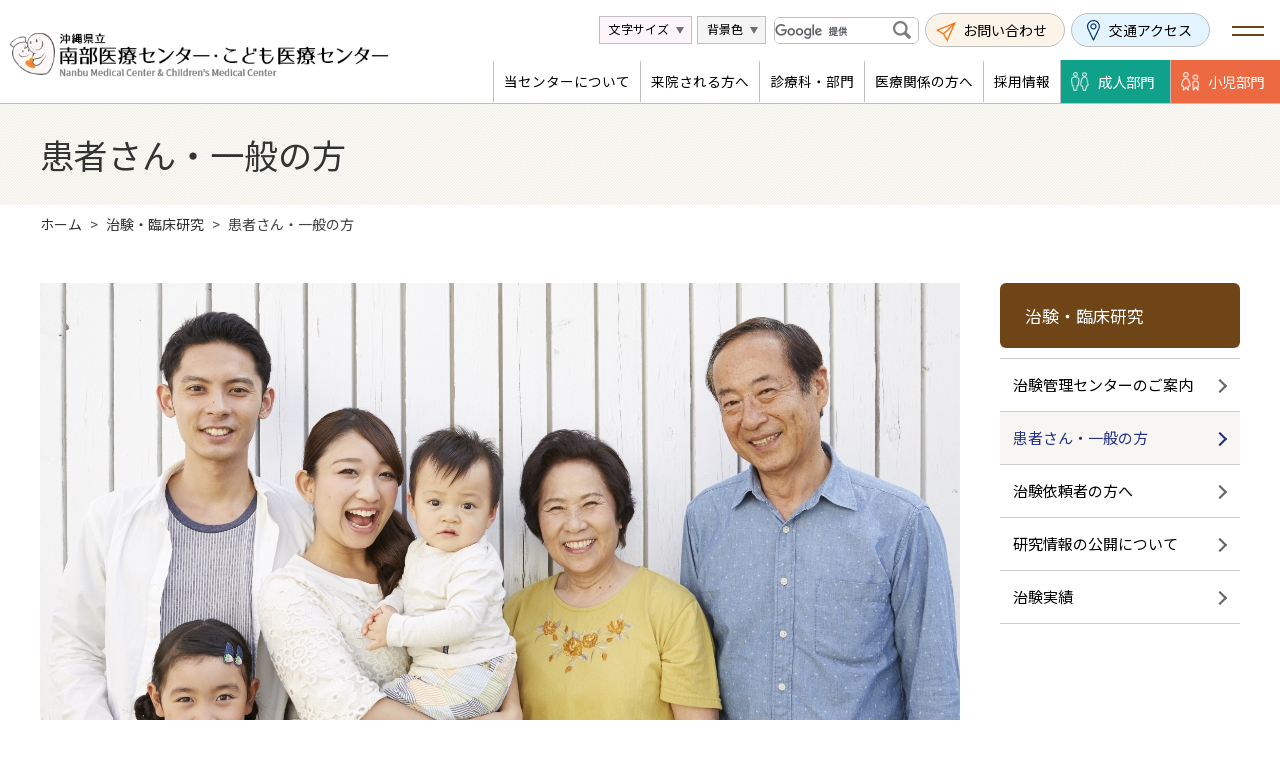

--- FILE ---
content_type: text/html
request_url: https://nanbuweb.hosp.pref.okinawa.jp/chiken/pat_general/
body_size: 29658
content:
<!DOCTYPE html>
<html lang="ja" prefix="og: http://ogp.me/ns#">
<head>

<meta charset="utf-8">
<meta http-equiv="x-ua-compatible" content="ie=edge" />
<meta name="viewport" content="width=device-width, initial-scale=1" />

<title>患者さん・一般の方 | 沖縄県立 南部医療センター・こども医療センター</title>
<meta name="description" content="総合病院にこども病院が併設された新しいかたちの病院　沖縄県立南部医療センター・こども医療センター" />

<meta property="og:title" content="患者さん・一般の方"/>
<meta property="og:type" content="article"/>
<meta property="og:description" content="総合病院にこども病院が併設された新しいかたちの病院　沖縄県立南部医療センター・こども医療センター"/>
<meta property="og:site_name" content="沖縄県立 南部医療センター・こども医療センター"/>
<meta property="og:image" content="https://nanbuweb.hosp.pref.okinawa.jp/userfiles/images/chiken/thumb_03.jpg"/>
<meta property="og:url" content="https://nanbuweb.hosp.pref.okinawa.jp/chiken/pat_general/"/>
<meta property="og:updated_time" content="2024-06-05 14:56:56"/>

<link rel="shortcut icon" href="/image/favicon.ico" type="image/x-icon" />
<link rel="icon" href="/image/favicon.ico" type="image/x-icon" />

<link rel="alternate" media="only screen and (max-width: 640px)" href="https://nanbuweb.hosp.pref.okinawa.jp/sp/chiken/pat_general/" />
<link rel="preconnect" href="https://fonts.gstatic.com">
<link href="https://fonts.googleapis.com/css2?family=Noto+Serif+JP:wght@500&display=swap" rel="stylesheet">
<link href="https://fonts.googleapis.com/css?family=Noto+Sans+JP&display=swap" rel="stylesheet">
<link rel="stylesheet" href="/css/base.css" />
<link rel="stylesheet" href="/css/plugin.css" />
<link rel="stylesheet" href="https://unpkg.com/smartphoto@1.6.2/css/smartphoto.min.css">
<link rel="stylesheet" href="/css/common.css" />
<link rel="stylesheet" href="/css/colors.css" />


 
<!-- Global site tag (gtag.js) - Google Analytics -->
<script async src="https://www.googletagmanager.com/gtag/js?id=UA-192752362-1"></script>
<script>
  window.dataLayer = window.dataLayer || [];
  function gtag(){dataLayer.push(arguments);}
  gtag('js', new Date());

  gtag('config', 'UA-192752362-1');
</script>

</head>
<body>

<div id="container" class="dir_chiken dir02_pat_general">
  <!-- site_header --> 
  <noscript>
<p class="noscript_note">
  このページではJavaScriptを使用していますがお客様の環境では現在JavascriptがOFFの状態になっています。<br />
  サイトの閲覧には問題ありませんが、より快適にご利用いただくためにJavascriptをONにすることをお勧めします。 </p>
</noscript>

<header class="site_header">
    <div class="inner clearfix">
    <h1 class="site_logo"><a href="/"><img src="/image/logo.png" alt="沖縄県立 南部医療センター・こども医療センター"></a></h1>
   <div id="btn_site_navi" class="btn_site_navi" onclick="gtag('event', 'click', {'event_category': 'menu', 'event_label': '開閉アイコン', 'value': '1'});"><a href="javascript:void(0)"></a></div>
    <div class="header_menu">
      <div class="utilitys">
        <a href="/" class="btn_home">ホーム</a>
        <a href="/faq/" class="btn_faq">よくある質問</a>
        <div id="site_fs" class="site_fs">
          <a href="javascript:void(0)" class="ttl">文字サイズ</a>
          <div class="sub_menu">
          <ul>
            <li><a href="javascript:void(0)" id="fs_s">小</a></li>
            <li><a href="javascript:void(0)" id="fs_reset">標準</a></li>
            <li><a href="javascript:void(0)" id="fs_l">大</a></li>
            <li><a href="javascript:void(0)" id="fs_xl">特大</a></li>
          </ul>
          </div>
        </div>
        
        <div id="site_bg" class="site_bg">
          <a href="javascript:void(0)" class="ttl">背景色</a>
          <div class="sub_menu">
            <ul>
              <li><a href="javascript:void(0)" id="bg_reset">白</a></li>
              <li><a href="javascript:void(0)" id="bg_black">黒</a></li>
              <li><a href="javascript:void(0)" id="bg_yellow">黄</a></li>
              <li><a href="javascript:void(0)" id="bg_blue">青</a></li>
            </ul>
          </div>
        </div>
        
                
        <div class="search_form">
          <script async src="https://cse.google.com/cse.js?cx=01b54667a26eec05b"></script>
          <div class="gcse-search"></div>
        </div>
        
                <a href="/contact/" class="btn_contact">お問い合わせ</a>
        <a href="/access/" class="btn_access">交通アクセス</a>
      </div>
      
      <noscript>
<p class="note tac pdtb10">
  このページではJavaScriptを使用していますがお客様の環境では現在JavascriptがOFFの状態になっています。<br />
  サイトの閲覧には問題ありませんが、より快適にご利用いただくためにJavascriptをONにすることをお勧めします。 </p>
</noscript>
      <div class="g_navi">
        <ul class="type_01">
          <li>
            <a href="/about/" class="pul_btn">当センターについて</a>
            <div class="sub_menu">
              <p class="ttl"><a href="/about/">当センターについて</a></p>
              <ul class="list_3column clearfix">
                  <li class="item"><a href="/about/philosophy/">理念と基本方針</a></li>
                  <li class="item"><a href="/about/greeting/">病院長あいさつ</a></li>
　　　　<li class="item"><a href="/about/executive_staff/ ">幹部職員紹介</a></li>
                  <li class="item"><a href="/about/overview/">病院概要</a></li>
                  <li class="item"><a href="/about/histry/">南部医療センター・こども医療センターのあゆみ</a></li>
                  <li class="item"><a href="/about/service/">院内サービス</a></li>
                  <li class="item"><a href="/about/floorguide/">フロアガイド</a></li>
                  <li class="item"><a href="/about/approval/">取得施設認定/指定医療一覧/施設基準届出一覧</a></li>
                  <li class="item"><a href="/about/privacy/">患者さんの権利と個人情報について</a></li>
                  <li class="item"><a href="/about/magazine/">病院雑誌紹介</a></li>
                  <li class="item"><a href="/about/lecture/">出前講座</a></li>
                  <li class="item"><a href="/about/publics/">病院情報の公表</a></li>
                  <li class="item"><a href="/about/socialpolicy/">ソーシャルメディアポリシー</a></li>
                  <li class="item"><a href="/about/siteinfo/">サイトのご利用にあたって</a></li>
              </ul>
            </div>
          </li>
          <li>
            <a href="/visitor/" class="pul_btn">来院される方へ</a>
            <div class="sub_menu">
              <p class="ttl"><a href="/visitor/">来院される方へ</a></p>
                <ul class="list_3column clearfix">
                  <li class="item"><a href="/visitor/outpatient/">外来診療のご案内</a></li>
                  <li class="item"><a href="/visitor/doctor/">外来担当医予定表</a></li>
                  <li class="item"><a href="/visitor/hospitalization/">入院・お見舞いのご案内</a></li>
                                    <li class="item"><a href="/visitor/consultation/">医療福祉・患者相談窓口について</a></li>
                  <li class="item"><a href="/visitor/secondopinion/">セカンドオピニオン外来のご案内</a></li>
                  <li class="item"><a href="/visitor/certificate/">診断書･証明書等について</a></li>
                  <li class="item"><a href="/access/">交通アクセス・駐車場</a></li>
                </ul>
            </div>
          </li>
          <li>
            <a href="/department/" class="pul_btn">診療科・部門</a>
            <div class="sub_menu">
              <p class="ttl"><a href="/department/">診療科・部門</a></p>
                <ul class="list_3column clearfix">
                  <li class="item"><a href="/department/adult/">成人部門</a></li>
                  <li class="item"><a href="/department/child/">小児部門</a></li>
                  <li class="item"><a href="/nurse/">看護部</a></li>
                  <li class="item"><a href="/department/er_icu/">救急・集中治療科</a></li>
                  <li class="item"><a href="/department/laboratory/">臨床検査科</a></li>
　　　　<li class="item"><a href="/rinsyokenkyu/">臨床研究支援室</a></li>
                  <li class="item"><a href="/department/pharmacy/">薬局</a></li>
                  <li class="item"><a href="/department/me_senter/">MEセンター</a></li>
                  <li class="item"><a href="/department/planning/">医療情報企画室</a></li>
                  <li class="item"><a href="/department/library/">図書室</a></li>
                  <li class="item"><a href="/department/radiology/">放射線技術部</a></li>
                  <li class="item"><a href="/department/nutrition/">栄養管理室</a></li>
                  <li class="item"><a href="/medical/cooperation/">地域医療連携室</a></li>
                  <li class="item"><a href="/department/management/">医事課</a></li>
                  <li class="item"><a href="/department/rehabilitation/">リハビリテーション部門</a></li>
                  <li class="item"><a href="/chiken/">治験管理センター</a></li>
                  <li class="item"><a href="/department/adult/paikaji/">ぱいかじ大動脈センター</a></li>
                  <li class="item"><a href="https://nanbuweb.hosp.pref.okinawa.jp/department/adult/1721279788/">脳卒中センター</a></li>
　　　　<li class="item"><a href="https://nanbuweb.hosp.pref.okinawa.jp/department/gojyokai/">互助会</a></li>
　　　　<li class="item"><a href="https://nanbuweb.hosp.pref.okinawa.jp/department/volunteer/">ボランティア室</a></li>
                </ul>
            </div>
          </li>
          <li>
            <a href="/medical/" class="pul_btn">医療関係の方へ</a>
            <div class="sub_menu">
              <p class="ttl"><a href="/medical/">医療関係の方へ</a></p>
                <ul class="list_3column clearfix">
                  <li class="item"><a href="/medical/cooperation/">地域医療連携室のご案内</a></li>
                  <li class="item"><a href="/medical/introduction/">患者さんのご紹介について</a></li>
                  <li class="item"><a href="/medical/registerd_info/">登録医制度のご案内</a></li>
                  <li class="item"><a href="/visitor/secondopinion/">セカンドオピニオンのご案内</a></li>
                  <li class="item"><a href="/medical/inspection/">検査依頼について</a></li>
                  <li class="item"><a href="/chiken/">治験のご案内</a></li>
                  <li class="item"><a href="/medical/conference/">研修会・カンファレンス</a></li>
                </ul>
            </div>
          </li>
          <li><a href="/recruit/">採用情報</a></li>
        </ul>
        <ul class="type_02">
          <li><a href="/department/adult/" class="btn_adult">成人部門</a></li>
          <li><a href="/department/child/" class="btn_child">小児部門</a></li>
        </ul>
      </div>      
    </div>
  </div>
  
  <nav class="site_navi">
  <div class="inner">
    
  <div class="search_form">
    <script async src="https://cse.google.com/cse.js?cx=01b54667a26eec05b"></script>
    <div class="gcse-search"></div>
  </div>
    <ul class="blank_links">
      <li><a href="/recruit/" target="_blank">採用情報</a></li>
      <li><a href="/nurse/" target="_blank">看護部サイト</a></li>
      <li><a href="/trainee/" target="_blank">臨床研修医採用サイト（研修医in沖縄）</a></li>
    </ul>
    <div class="site_links clearfix">
      <div class="link">
        <h2><a href="/about/">当センターについて</a><div class="acordion_btn"></div></h2>
        <ul>
          <li><a href="/about/philosophy/">理念と基本方針</a></li>
          <li><a href="/about/greeting/">病院長あいさつ</a></li>
          <li><a href="/about/executive_staff/ ">幹部職員紹介</a></li>
          <li><a href="/about/overview/">病院概要</a></li>
          <li><a href="/about/histry/">南部医療センター・こども医療センターのあゆみ</a></li>
          <li><a href="/about/service/">院内サービス</a></li>
          <li><a href="/about/floorguide/">フロアガイド</a></li>
          <li><a href="/about/approval/">取得施設認定/指定医療一覧</a></li>
          <li><a href="/about/privacy/">患者さんの権利と個人情報について</a></li>
          <li><a href="/about/magazine/">病院雑誌紹介</a></li>
          <li><a href="/about/lecture/">出前講座</a></li>
          <li><a href="/about/publics/">病院情報の公表</a></li>
          <li><a href="/about/socialpolicy/">ソーシャルメディアポリシー</a></li>
          <li><a href="/about/siteinfo/">サイトのご利用にあたって</a></li>
        </ul>
        <h2><a href="/visitor/">来院される方へ</a><div class="acordion_btn"></div></h2>
        <ul>
          <li><a href="/visitor/outpatient/">外来診療のご案内</a></li>
          <li><a href="/visitor/doctor/">外来担当医予定表</a></li>
          <li><a href="#">代診・休診のお知らせ</a></li>
          <li><a href="/visitor/hospitalization/">入院・お見舞いのご案内</a></li>
                    <li><a href="/visitor/consultation/">医療福祉・患者相談窓口について</a></li>
          <li><a href="/visitor/secondopinion/">セカンドオピニオン外来のご案内</a></li>
          <li><a href="/visitor/certificate/">診断書･証明書等について</a></li>
          <li><a href="/access/">交通アクセス・駐車場</a></li>
        </ul>
      </div>
      <div class="link_02">
        <h2><a href="/department/">診療科・部門</a></h2>
        <div class="list_2column clearfix">
          <div class="item">
            <h3><a href="/department/adult/">成人部門</a><div class="acordion_btn"></div></h3>
            <ul>
              <li><a href="/department/adult/sougou/">総合内科</a></li>
              <li><a href="/department/adult/shinkei/">脳神経内科</a></li>
              <li><a href="/department/adult/riumachi/">腎臓内科</a></li>
              <li><a href="/department/adult/junkanki/">循環器内科</a></li>
              <li><a href="/department/adult/sentenseishinshikkan/">成人先天性心疾患外来</a></li>
              <li><a href="/department/adult/syoukaki/">消化器内科</a></li>
              <li><a href="/department/adult/kokyuki/">呼吸器内科</a></li>
              <li><a href="/department/er_icu/">救急・集中治療科</a></li>
              <li><a href="/department/adult/ketsueki/">血液・腫瘍内科</a></li>
              <li><a href="/department/adult/kansensyo/">感染症内科</a></li>
              <li><a href="/department/adult/geka/">外科</a></li>
              <!-- <li><a href="#">呼吸器外科</a></li> -->
              <li><a href="/department/adult/shinzou/">心臓血管外科</a></li>
<li><a href="/department/adult/paikaji/">ぱいかじ大動脈センター</a></li>
              <li><a href="/department/adult/keisei/">形成外科</a></li>
              <li><a href="/department/adult/seikei/">整形外科</a></li>
              <li><a href="/department/adult/noushinkei/">脳神経外科</a></li>
              <li><a href="#">泌尿器科（休診中）</a></li>
              <li><a href="/department/adult/masui/">麻酔科</a></li>
              <li><a href="/department/adult/sanfujin/">産婦人科</a></li>
              <li><a href="/department/adult/hifuka/">皮膚科</a></li>
              <li><a href="/department/adult/jibiinkou/">耳鼻咽喉科</a></li>
              <li><a href="/department/adult/ganka/">眼科</a></li>
              <li><a href="/department/adult/byourikensa/">病理診断科</a></li>
              <li><a href="/department/adult/housyasen/">放射線科</a></li>
              <li><a href="/department/adult/kekkan/">血管内治療センター</a></li>
              <li><a href="/department/adult/rehabilitation/">リハビリテーション科</a></li>
              <li><a href="/department/adult/seishinka/">精神科</a></li>
              <li><a href="/department/child/shika/">歯科口腔外科</a></li>
              <li><a href="/department/adult/chiiki/">地域医療科</a></li>
            </ul>
          </div>
          <div class="item">
            <h3><a href="/department/child/">小児部門</a><div class="acordion_btn"></div></h3>
            <ul>
              <li><a href="/department/child/shinryouka/">小児総合診療科</a></li>
              <li><a href="/department/child/shinkei/">小児神経内科・こころ科</a></li>
              <li><a href="/department/child/jinzou/">小児腎臓内科</a></li>
              <li><a href="/department/child/shinseiji/">新生児内科</a></li>
              <li><a href="/department/child/ketsueki/">小児血液・腫瘍内科</a></li>
              <li><a href="/department/child/junkanki/">小児循環器内科</a></li>
              <li><a href="/department/child/naibunpitsu/">小児内分泌・代謝内科</a></li>
              <li><a href="/department/child/syuchu/">小児集中治療科</a></li>
              <li><a href="/department/child/kansen/">小児感染症内科</a></li>
              <li><a href="/department/child/geka/">小児外科</a></li>
              <li><a href="/department/child/shinzou/">小児心臓血管外科</a></li>
              <li><a href="/department/child/keisei/">小児形成外科</a></li>
              <li><a href="/department/child/seikei/">小児整形外科</a></li>
              <li><a href="/department/child/noushinkei/">小児脳神経外科</a></li>
              <li><a href="/department/child/masui/">小児麻酔科</a></li>
              <li><a href="/department/child/shika/">歯科口腔外科</a></li>
              <li><a href="/department/child/ganka/">小児眼科</a></li>
              <li><a href="/department/child/hinyouki/">小児泌尿器科</a></li>
            </ul>
            <ul class="t_line">
              <li><a href="/nurse/">看護部</a></li>
              <!-- <li><a href="/department/er_icu/">救急・集中治療科</a></li> -->
              <li><a href="/department/laboratory/">臨床検査科</a></li>
              <li><a href="/department/pharmacy/">薬局</a></li>
              <li><a href="/department/me_senter/">臨床工学科</a></li>
              <li><a href="/department/planning/">医療情報企画室</a></li>
              <li><a href="/department/library/">図書室</a></li>
              <li><a href="/department/radiology/">放射線技術部</a></li>
              <li><a href="/department/nutrition/">栄養管理室</a></li>
              <li><a href="/medical/cooperation/">地域医療連携室</a></li>
              <li><a href="/department/management/">医事課</a></li>
              <li><a href="/department/rehabilitation/">リハビリテーション部門</a></li>
              <li><a href="/chiken/">治験管理センター</a></li>
              <li><a href="/rinsyokenkyu/">臨床研究支援室</a></li>
            </ul>
          </div>
        </div>
      </div>
      <div class="link">
        <h2><a href="/medical/">医療関係の方へ</a><div class="acordion_btn"></div></h2>
        <ul>
          <li><a href="/medical/cooperation/">地域医療連携室のご案内</a></li>
          <li><a href="/medical/introduction/">患者さんのご紹介について</a></li>
          <li><a href="/medical/registerd_info/">登録医制度のご案内</a></li>
          <li><a href="/visitor/secondopinion/">セカンドオピニオンのご案内</a></li>
          <li><a href="/medical/inspection/">検査依頼について</a></li>
          <li><a href="/chiken/">治験のご案内</a></li>
          <li><a href="/medical/conference/">研修会・カンファレンス</a></li>
        </ul>
        <h2><a href="/chiken/">治験・臨床研究</a><div class="acordion_btn"></div></h2>
        <ul>
          <li><a href="/chiken/pat_general/">患者さん・一般の方</a></li>
          <li><a href="/chiken/forclient/">治験依頼者の方へ</a></li>
          <li><a href="/chiken/guidance/">センターのご案内</a></li>
                  </ul>
        <ul class="t_line">
          <li><a href="/optout/">研究情報の公開について</a></li>
          <li><a href="/donation/">寄附のお願い</a></li>
          <li><a href="/volunteer/">ボランティア募集</a></li>
          <li><a href="/gallery/">フォトギャラリー</a></li>
          <li><a href="/access/">交通アクセス</a></li>
          <!-- <li><a href="/search/?q=">サイト内検索</a></li> -->
          <li><a href="/sitemap/">サイトマップ</a></li>
          <li><a href="/contact/">お問い合わせ</a></li>
        </ul>
      </div>
    </div>
  </div>
  <a class="site_navi_close" href="javascript:void(0);"><img src="/image/icon/close_01.png" alt="閉じる"></a>
</nav>  
</header> 
  <!-- //site_header --> 

  <!-- pagebody -->
  <section id="pagebody">
    <h1 class="page_ttl"><span>患者さん・一般の方</span></h1>
    
<!-- topic_path_top -->
<div class="topic_path_top">
	<ol>
		<li itemscope="itemscope" itemtype="http://data-vocabulary.org/Breadcrumb"><a href="/" itemprop="url"><span itemprop="title">ホーム</span></a></li>
										<li itemscope="itemscope" itemtype="http://data-vocabulary.org/Breadcrumb">
			<a href="/chiken/" itemprop="url">			<span itemprop="title">治験・臨床研究	</span>
			</a>		</li>
								<li itemscope="itemscope" itemtype="http://data-vocabulary.org/Breadcrumb">
						<span itemprop="title">患者さん・一般の方</span>
					</li>
					</ol>
</div>
<!-- topic_path -->    <div class="pagebody_inner clearfix">
      <div id="alpha">
                  <div class="content1"> <img alt="" class="full_width" height="518" src="/userfiles/images/chiken/list_img_pat_general.jpg" width="920" /> </div>
        
        <!-- list_index -->
        <div id="list_index" class="clearfix list_3column">
          
          
                    <section class="item">
            <a href="/chiken/pat_general/about/">                            <div class="detail">
                <h2 class="ttl">治験について</h2>
                              </div>
            </a>
          </section>
                    <section class="item">
            <a href="/chiken/pat_general/new_medicine/">                            <div class="detail">
                <h2 class="ttl">新しいお薬が誕生するまで</h2>
                              </div>
            </a>
          </section>
                    <section class="item">
            <a href="/chiken/pat_general/rights/">                            <div class="detail">
                <h2 class="ttl">治験に参加される方の権利</h2>
                              </div>
            </a>
          </section>
                    <section class="item">
            <a href="/chiken/pat_general/coordinator/">                            <div class="detail">
                <h2 class="ttl">治験コーディネーターについて</h2>
                              </div>
            </a>
          </section>
                    <section class="item">
            <a href="/chiken/pat_general/merit/">                            <div class="detail">
                <h2 class="ttl">治験参加のメリット・デメリット</h2>
                              </div>
            </a>
          </section>
                    <section class="item">
            <a href="/chiken/pat_general/inprogress/">                            <div class="detail">
                <h2 class="ttl">現在実施中の治験</h2>
                              </div>
            </a>
          </section>
                    <section class="item">
            <a href="/chiken/pat_general/questions/">                            <div class="detail">
                <h2 class="ttl">よく寄せられる質問</h2>
                              </div>
            </a>
          </section>
                  </div>
        <!-- //list_index -->
      </div>
      <div id="beta">
         
 
<!-- side_menu -->
<div class="hierarchy_link">
		
					<h4 class="ttl"><a href="/chiken/"><span>治験・臨床研究	</span></a></h4>
				<ul class="inner">
												<li> <a href="/chiken/guidance/">治験管理センターのご案内</a></li>
																<li> <a href="/chiken/pat_general/" class="selected">患者さん・一般の方</a></li>
																<li> <a href="/chiken/forclient/">治験依頼者の方へ</a></li>
																<li> <a href="/optout/" target="_parent" class="noIcon">研究情報の公開について</a></li>
																<li> <a href="/chiken/pastresult/">治験実績</a></li>
									</ul>
					</div>
<!-- side_menu -->
      </div>
    </div>
  </section>
  <!-- //pagebody --> 

  <!-- site_footer --> 
  <!-- footer -->
<div id="site_footer">
  <p id="page_scroll_navi"><a href="#container" title="ページのトップへ"><img src="/image/page_scroll_top.png" alt="TOP"></a></p>
	<dl class="footer_contact">
    <dt><a href="/"><img src="/image/footer_logo.png" alt="沖縄県立 南部医療センター・こども医療センター" /></a></dt>
    <dd>〒901-1193　沖縄県島尻郡南風原町字新川118-1</dd>
    <dd>TEL：098-888-0123　FAX：098-888-6400</dd>
  </dl>
  <div class="footer_g_navi clearfix">
    <div class="item type_adult">
      <h2 class="ttl">成人部門</h2>
      <ul>
        <li><a href="/visitor/outpatient/">外来診療のご案内</a></li>
        <li><a href="/visitor/doctor/">外来担当医予定表</a></li>
        <li><a href="/visitor/doctor/daishin/">代診・休診のお知らせ</a></li>
        <li><a href="/department/adult/">診療科のご案内</a></li>
        <li><a href="/visitor/hospitalization/">入院のご案内</a></li>
      </ul>
    </div>
    <div class="item type_child">
      <h2 class="ttl">小児部門</h2>
      <ul>
        <li><a href="/visitor/outpatient/">外来診療のご案内</a></li>
        <li><a href="/visitor/doctor/">外来担当医予定表</a></li>
        <li><a href="/visitor/doctor/daishin/">代診・休診のお知らせ</a></li>
        <li><a href="/department/child/">診療科のご案内</a></li>
        <li><a href="/visitor/hospitalization/">入院のご案内</a></li>
      </ul>
    </div>
    <div class="item type_basic">
      <h2 class="ttl">センター総合</h2>
      <div class="list_2column clearfix">
        <ul class="item">
          <li><a href="/about/overview/">病院概要</a></li>
          <li><a href="/about/floorguide/">フロアガイド<!--病棟・施設案内--></a></li>
          <li><a href="/about/privacy/">患者さんの権利と個人情報について</a></li>
          <li><a href="/about/siteinfo/">サイトのご利用にあたって<!--このサイトについて--></a></li>
          <li><a href="/about/socialpolicy/">ソーシャルメディアポリシー<!--SNSサイトポリシー--></a></li>
          <li><a href="/access/">交通アクセス<!--交通案内--></a></li>
          <li><a href="/about/lecture/">出前講座</a></li>
          <li><a href="/contact/">お問い合わせ</a></li>
          <li><a href="/gallery/">フォトギャラリー</a></li>
        </ul>
        <ul class="item">
          <li><a href="/medical/cooperation/">地域医療連携室</a></li>
          <li><a href="/chiken/">治験のご案内</a></li>
          <li><a href="/medical/conference/">研修会・カンファレンス</a></li>
          <li><a href="/recruit/jobs/doctor/">医師募集</a></li>
          <li><a href="/nurse/">看護師募集</a></li>
          <li class="blank"><a href="/recruit/" target="_blank">職員募集</a></li>
          <li class="blank"><a href="/trainee/" target="_blank">臨床研修医募集</a></li>
          <li><a href="/volunteer/">ボランティア募集</a></li>
          <li><a href="/about/magazine/">病院雑誌紹介</a></li>
        </ul>
      </div>
    </div>
  </div>
  <ul class="footer_link">
    <li><a href="/sitemap/">サイトマップ</a></li>
        <li><a href="/about/privacy/">個人情報保護方針</a></li>
    <li><a href="/about/siteinfo/">サイトのご利用にあたって</a></li>
  </ul>
  <p class="copyright" lang="en" xml:lang="en">Copyright © Nanbu Medical Center & Children’s Medical Center. All rights reserved.</p>
</div>
<!-- footer -->  
  <!-- //site_footer --> 
</div>

<script type="text/javascript" src="/js/plugin.js"></script>
<script src="https://unpkg.com/smartphoto@1.6.2/js/jquery-smartphoto.min.js"></script>
<script src="/js/add_icon.js"></script>
<script src="/js/site.js"></script>

<script type="text/javascript" language="javascript">



</script>
</body>
</html>

--- FILE ---
content_type: text/css
request_url: https://nanbuweb.hosp.pref.okinawa.jp/css/base.css
body_size: 21788
content:
@charset "utf-8";


/* ------------------------------------------------------------------------------------------ 
normalize.css v3.0.3 | MIT License | github.com/necolas/normalize.css
------------------------------------------------------------------------------------------ */

html{font-family:Hiragino Kaku Gothic Pro,Yu Gothic,Meiryo,sans-serif;-ms-text-size-adjust:100%;-webkit-text-size-adjust:100%}body,dl,h1,h2,h3,h4,h5,h6,ol,p,pre,table,ul{margin:0}article,aside,details,figcaption,figure,footer,header,hgroup,main,menu,nav,section,summary{display:block}audio,canvas,progress,video{display:inline-block;vertical-align:baseline}audio:not([controls]){display:none;height:0}[hidden],template{display:none}dd,dt,li,p,pre,td,th{-ms-line-break:strict;line-break:strict;-ms-word-break:break-strict;word-break:break-strict}a{background-color:transparent}a:active,a:hover{outline:0}abbr[title]{border-bottom:1px dotted}b,strong{font-weight:700}dfn{font-style:italic}mark{background:#ff0;color:#000}small{font-size:80%}sub,sup{font-size:75%;line-height:0;position:relative;vertical-align:baseline}sup{top:-.5em}sub{bottom:-.25em}img{border:0;max-width:100%;height:auto;vertical-align:middle}svg:not(:root){overflow:hidden}figure{margin:1em 40px}hr{-moz-box-sizing:content-box;box-sizing:content-box;height:0}pre{overflow:auto}code,kbd,pre,samp{font-family:monospace;font-size:1em}button,input,optgroup,select,textarea{color:inherit;font:inherit;margin:0}button{overflow:visible}button,select{text-transform:none}button,html input[type="button"],input[type=reset],input[type=submit]{-webkit-appearance:button;cursor:pointer}button[disabled],html input[disabled]{cursor:default}button::-moz-focus-inner,input::-moz-focus-inner{border:0;padding:0}input{line-height:normal}input[type=checkbox],input[type=radio]{box-sizing:border-box;padding:0}input[type="number"]::-webkit-inner-spin-button,input[type="number"]::-webkit-outer-spin-button{height:auto}input[type=search]{-webkit-appearance:textfield;-moz-box-sizing:content-box;-webkit-box-sizing:content-box;box-sizing:content-box}input[type="search"]::-webkit-search-cancel-button,input[type="search"]::-webkit-search-decoration{-webkit-appearance:none}fieldset{border:1px solid silver;margin:0 2px;padding:.35em .625em .75em}legend{border:0;padding:0}textarea{overflow:auto}optgroup{font-weight:700}table{border-collapse:collapse;border-spacing:0}td,th{padding:0}

/* ------------------------------------------------------------------------------------------ 
Iam DesignNetwork Corporation base
------------------------------------------------------------------------------------------ */

/*--- body ---*/
html {
  font-size: 62.5%;
}

body {
	max-width: 100%;
	max-height: 100%;
	font-family: "Noto Sans JP","メイリオ",Meiryo,"ヒラギノ角ゴ Pro W3","Hiragino Kaku Gothic Pro","HiraKakuPro-W3","ＭＳ Ｐゴシック","MS PGothic",Arial, Helvetica,sans-serif;
	font-weight: 500;
	*font-size:small;
	*font:x-small;
	font-size: 16px;
	line-height: 1.6;
	color: #434343;
	
	-webkit-text-size-adjust: 100%;
	-moz-text-size-adjust: 100%;
	-ms-text-size-adjust: 100%;
	-o-text-size-adjust: 100%;
	text-size-adjust: 100%;
	background-color: #fff;
}

/* img */
img {
	border: none;
	vertical-align: top;
	max-width: 100%;
}

/* ul, ol */
ul, ol {
	list-style: none;
	padding: 0;
	margin: 0;
}

/* box-sizing */
* {
	-webkit-box-sizing: border-box;
	-moz-box-sizing: border-box;
	-o-box-sizing: border-box;
	-ms-box-sizing: border-box;
	box-sizing: border-box;
	
	word-break: normal;
    word-wrap: break-word;
}

/*--- font ---*/
h1,h2,h3,h4,h5,h6 {
	line-height: 1.4;
}
.fwb { font-weight: bold; }
.tal { text-align: left; }
.tac { text-align: center; }
.tar { text-align: right; }

/* FontSize = fs */
/* Relative FontSize = fsr */
.fsr10 { font-size: 62.5%; }
.fsr11 { font-size: 68.75%; }
.fsr12 { font-size: 75%; }
.fsr13 { font-size: 81.25%; }
.fsr14 { font-size: 87.5%; }
.fsr15 { font-size: 93.75%; }
.fsr16 { font-size: 100%; }
.fsr17 { font-size: 106.25%; }
.fsr18 { font-size: 112.5%; }
.fsr19 { font-size: 118.75%; }
.fsr20 { font-size: 125%; }
.fsr21 { font-size: 131.25%; }
.fsr22 { font-size: 137.5%; }
.fsr23 { font-size: 143.75%; }
.fsr24 { font-size: 150%; }
.fsr25 { font-size: 156.25%; }
.fsr26 { font-size: 162.5%; }
.fsr27 { font-size: 168.75%; }
.fsr28 { font-size: 175%; }
.fsr29 { font-size: 181.25%; }
.fsr30 { font-size: 187.5%; }

/*--- float clear class ---*/
.clearfix:after {
  content: "";
  display: block;
  height: 0;
  clear: both;
  visibility: hidden;
}
.clearfix {
    display:inline-block;
    min-height:1%;  /* for IE 7*/
}
/* Hides from IE-mac \*/
* html .clearfix{height: 1%;}
.clearfix{ display: block; }


/*--- a href color ---*/
a { color: #002CB2; }
a:hover,
a:focus {
	color: #8C008C;
	text-decoration: underline;
}
a:active {}
a:visited { color: #002CB2; }
/*a:visited:hover { color: #8C008C; }*/


/*--- a img hover ---*/
a img {
	-webkit-backface-visibility: hidden;
	backface-visibility: hidden;
	-webkit-transition: 0.3s ease-in-out;
	-moz-transition: 0.3s ease-in-out;
	-o-transition: 0.3s ease-in-out;
	transition: 0.3s ease-in-out;
}
a:hover img {
	opacity: 0.7;
	filter: alpha(opacity=70);
}


/*--- ul ol ---*/
.list_decimal {
  list-style: decimal outside;
  padding-left: 20px;
}
.list_decimal li + li {
  margin-top: 6px;
}
.list_disc {
  list-style-type: disc;
  padding-left: 20px;
}
.list_disc li + li {
  margin-top: 6px;
}

ol[style*="decimal"],
ol[style*="roman"],
ol[style*="alpha"] { padding-left: 22px; }

ul[style*="disc"],
ul[style*="circle"],
ul[style*="square"] { padding-left: 20px; }

ol[style*="decimal"] li + li,
ol[style*="roman"] li + li,
ol[style*="alpha"] li + li,
ul[style*="disc"] li + li,
ul[style*="circle"] li + li,
ul[style*="square"] li + li,
.list_decima li + li,
.list_decimal li + li,
.content1 ul > li + li,
.content1 ol > li + li{
  /*margin-top: 20px;*/
  margin-top: 1em;
}

/* dl */
dd { margin-left: 0; }

/* SP */
@media screen and (max-width: 1023px) {
  /* PC設定を%に変換（大枠で） */
  .pc_th_60 th{ width: 50px;}
  .pc_th_65 th{ width: 50px;}
  .pc_th_70 th{ width: 50px;}
  .pc_th_75 th{ width: 50px;}
  .pc_th_80 th{ width: 50px;}
  .pc_th_85 th{ width: 20%;}
  .pc_th_90 th{ width: 20%;}
  .pc_th_95 th{ width: 20%;}
  .pc_th_100 th{ width: 20%;}
  .pc_th_105 th{ width: 20%;}
  .pc_th_110 th{ width: 20%;}
  .pc_th_115 th{ width: 20%;}
  .pc_th_120 th{ width: 20%;}
  .pc_th_125 th{ width: 20%;}
  .pc_th_130 th{ width: 20%;}
  .pc_th_135 th{ width: 20%;}
  .pc_th_140 th{ width: 20%;}
  .pc_th_145 th{ width: 25%;}
  .pc_th_150 th{ width: 25%;}
  .pc_th_155 th{ width: 25%;}
  .pc_th_160 th{ width: 25%;}
  .pc_th_165 th{ width: 25%;}
  .pc_th_170 th{ width: 25%;}
  .pc_th_175 th{ width: 25%;}
  .pc_th_180 th{ width: 25%;}
  .pc_th_185 th{ width: 30%;}
  .pc_th_190 th{ width: 30%;}
  .pc_th_195 th{ width: 30%;}
  .pc_th_200 th{ width: 30%;}
  .pc_th_205 th{ width: 30%;}
  .pc_th_210 th{ width: 30%;}
  .pc_th_215 th{ width: 30%;}
  .pc_th_220 th{ width: 30%;}  
}

/* PC */
@media (min-width:1024px) {
	table th,
	table td { padding: 13px; }
  
  .pc_th_60 th{ min-width: 60px; width: 60px;}
  .pc_th_65 th{ min-width: 65px; width: 65px;}
  .pc_th_70 th{ min-width: 70px; width: 70px;}
  .pc_th_75 th{ min-width: 75px; width: 75px;}
  .pc_th_80 th{ min-width: 80px; width: 80px;}
  .pc_th_85 th{ min-width: 85px; width: 85px;}
  .pc_th_90 th{ min-width: 90px; width: 90px;}
  .pc_th_95 th{ min-width: 95px; width: 95px;}
  .pc_th_100 th{ min-width: 100px; width: 100px;}
  .pc_th_105 th{ min-width: 105px; width: 105px;}
  .pc_th_110 th{ min-width: 110px; width: 110px;}
  .pc_th_115 th{ min-width: 115px; width: 115px;}
  .pc_th_120 th{ min-width: 120px; width: 120px;}
  .pc_th_125 th{ min-width: 125px; width: 125px;}
  .pc_th_130 th{ min-width: 130px; width: 130px;}
  .pc_th_135 th{ min-width: 135px; width: 135px;}
  .pc_th_140 th{ min-width: 140px; width: 140px;}
  .pc_th_145 th{ min-width: 145px; width: 145px;}
  .pc_th_150 th{ min-width: 150px; width: 150px;}
  .pc_th_155 th{ min-width: 155px; width: 155px;}
  .pc_th_160 th{ min-width: 160px; width: 160px;}
  .pc_th_165 th{ min-width: 165px; width: 165px;}
  .pc_th_170 th{ min-width: 170px; width: 170px;}
  .pc_th_175 th{ min-width: 175px; width: 175px;}
  .pc_th_180 th{ min-width: 180px; width: 180px;}
  .pc_th_185 th{ min-width: 185px; width: 185px;}
  .pc_th_190 th{ min-width: 190px; width: 190px;}
  .pc_th_195 th{ min-width: 195px; width: 195px;}
  .pc_th_200 th{ min-width: 200px; width: 200px;}
  .pc_th_205 th{ min-width: 205px; width: 205px;}
  .pc_th_210 th{ min-width: 210px; width: 210px;}
  .pc_th_215 th{ min-width: 215px; width: 215px;}
  .pc_th_220 th{ min-width: 220px; width: 220px;}
}

/*--- table ---*/
table {
	width: 100%;
	border-collapse: collapse;
	border: 1px solid #ccc;
	line-height: 1.6;
	font-size: 93.33%;
}
table th,
table td {
  padding: 10px;
	border: 1px solid #ccc;
  word-break: break-all;
}
table th {
	vertical-align: middle;
	background: #F6F5EE;
	/* font-weight: normal; */
}
.th_bg_01 { background: #EFF8F5; }
.th_bg_02 { background: #FCDDDD; }
table td {
	/*background-color: #fff;*/
}

/* SP */
@media (max-width: 768px) {
  .sp_table {}
  .sp_table th,
  .sp_table td { display: block; width: 100%; }

  .sp_scroll_table {
    overflow: auto;
    white-space: nowrap;
    display:block;
    width:auto;
  }
  .sp_scroll_table tbody {
    width: 100%;
    /*display:table;*/
  }
  .sp_scroll_table::-webkit-scrollbar {
    height: 5px;
  }
  /*tableにスクロールバーを追加*/
  .sp_scroll_table::-webkit-scrollbar-track {
    background: #F1F1F1;
  }
  /*tableにスクロールバーを追加*/
  .sp_scroll_table::-webkit-scrollbar-thumb {
    background: #BCBCBC;
  }
}

/*--- float ---*/
/* fll */
.fll100 { float: left; width: 100px; }
.fll216 { float: left; width: 216px; }
.fll320 { float: left; width: 320px; }
.fll360 { float: left; width: 360px; }
.fll570 { float: left; width: 570px; }
.fll610 { float: left; width: 610px; }

/* flr */
.flr100 { float: right; width: 100px; }
.flr216 { float: right; width: 216px; }
.flr320 { float: right; width: 320px; }
.flr360 { float: right; width: 360px; }
.flr570 { float: right; width: 570px; }
.flr610 { float: right; width: 610px; }
.flr708 { float: right; width: 706px; }


/*--- Padding = pd ---*/
/* Padding (top + right + bottom + left) = pd */
.pd2 { padding: 2px !important; }
.pd5 { padding: 5px !important; }
.pd8 { padding: 8px !important; }
.pd10 { padding: 10px !important; }
.pd15 { padding: 15px !important; }
.pd20 { padding: 20px !important; }
.pd25 { padding: 25px !important; }
.pd30 { padding: 30px !important; }
.pd35 { padding: 35px !important; }
.pd40 { padding: 40px !important; }
.pd45 { padding: 45px !important; }
.pd50 { padding: 50px !important; }
.pd55 { padding: 55px !important; }
.pd60 { padding: 60px !important; }

/* Padding (top + bottom) = pdtb */
.pdtb5 { padding-top: 5px !important; padding-bottom: 5px !important; }
.pdtb10 { padding-top: 10px !important; padding-bottom: 10px !important; }
.pdtb15 { padding-top: 15px !important; padding-bottom: 15px !important; }
.pdtb20 { padding-top: 20px !important; padding-bottom: 20px !important; }
.pdtb25 { padding-top: 25px !important; padding-bottom: 25px !important; }
.pdtb30 { padding-top: 30px !important; padding-bottom: 30px !important; }
.pdtb35 { padding-top: 35px !important; padding-bottom: 35px !important; }
.pdtb40 { padding-top: 40px !important; padding-bottom: 40px !important; }
.pdtb45 { padding-top: 45px !important; padding-bottom: 45px !important; }
.pdtb50 { padding-top: 50px !important; padding-bottom: 50px !important; }
.pdtb55 { padding-top: 55px !important; padding-bottom: 55px !important; }
.pdtb60 { padding-top: 60px !important; padding-bottom: 60px !important; }

/* Padding (right + left) = pdrl */
.pdrl5 { padding-right: 5px !important; padding-left: 5px !important; }
.pdrl10 { padding-right: 10px !important; padding-left: 10px !important; }
.pdrl15 { padding-right: 15px !important; padding-left: 15px !important; }
.pdrl20 { padding-right: 20px !important; padding-left: 20px !important; }
.pdrl25 { padding-right: 25px !important; padding-left: 25px !important; }
.pdrl30 { padding-right: 30px !important; padding-left: 30px !important; }
.pdrl35 { padding-right: 35px !important; padding-left: 35px !important; }
.pdrl40 { padding-right: 40px !important; padding-left: 40px !important; }
.pdrl45 { padding-right: 45px !important; padding-left: 45px !important; }
.pdrl50 { padding-right: 50px !important; padding-left: 50px !important; }
.pdrl55 { padding-right: 55px !important; padding-left: 55px !important; }
.pdrl60 { padding-right: 60px !important; padding-left: 60px !important; }

/* Padding (top) = pdt */
.pdt5 { padding-top: 5px !important; }
.pdt10 { padding-top: 10px !important; }
.pdt15 { padding-top: 15px !important; }
.pdt20 { padding-top: 20px !important; }
.pdt25 { padding-top: 25px !important; }
.pdt30 { padding-top: 30px !important; }
.pdt35 { padding-top: 35px !important; }
.pdt40 { padding-top: 40px !important; }
.pdt45 { padding-top: 45px !important; }
.pdt50 { padding-top: 50px !important; }
.pdt55 { padding-top: 55px !important; }
.pdt60 { padding-top: 60px !important; }

/* Padding (right) = pdr */
.pdr5 { padding-right: 5px !important; }
.pdr10 { padding-right: 10px !important; }
.pdr15 { padding-right: 15px !important; }
.pdr20 { padding-right: 20px !important; }
.pdr25 { padding-right: 25px !important; }
.pdr30 { padding-right: 30px !important; }
.pdr35 { padding-right: 35px !important; }
.pdr40 { padding-right: 40px !important; }
.pdr45 { padding-right: 45px !important; }
.pdr50 { padding-right: 50px !important; }
.pdr55 { padding-right: 55px !important; }
.pdr60 { padding-right: 60px !important; }

/* Padding (bottom) = pdb */
.pdb5 { padding-bottom: 5px !important; }
.pdb10 { padding-bottom: 10px !important; }
.pdb15 { padding-bottom: 15px !important; }
.pdb20 { padding-bottom: 20px !important; }
.pdb25 { padding-bottom: 25px !important; }
.pdb30 { padding-bottom: 30px !important; }
.pdb35 { padding-bottom: 35px !important; }
.pdb40 { padding-bottom: 40px !important; }
.pdb45 { padding-bottom: 45px !important; }
.pdb50 { padding-bottom: 50px !important; }
.pdb55 { padding-bottom: 55px !important; }
.pdb60 { padding-bottom: 60px !important; }

/* Padding (left) = pdl */
.pdl5 { padding-left: 5px !important; }
.pdl10 { padding-left: 10px !important; }
.pdl15 { padding-left: 15px !important; }
.pdl20 { padding-left: 20px !important; }
.pdl25 { padding-left: 25px !important; }
.pdl30 { padding-left: 30px !important; }
.pdl35 { padding-left: 35px !important; }
.pdl40 { padding-left: 40px !important; }
.pdl45 { padding-left: 45px !important; }
.pdl50 { padding-left: 50px !important; }
.pdl55 { padding-left: 55px !important; }
.pdl60 { padding-left: 60px !important; }


/*--- Margin = mg ---*/
/* Margin (top + right + bottom + left) = mg */
.mg2 { margin: 2px !important; }
.mg5 { margin: 5px !important; }
.mg8 { margin: 8px !important; }
.mg10 { margin: 10px !important; }
.mg15 { margin: 15px !important; }
.mg20 { margin: 20px !important; }
.mg25 { margin: 25px !important; }
.mg30 { margin: 30px !important; }
.mg35 { margin: 35px !important; }
.mg40 { margin: 40px !important; }
.mg45 { margin: 45px !important; }
.mg50 { margin: 50px !important; }
.mg55 { margin: 55px !important; }
.mg60 { margin: 60px !important; }

/* Margin (top + bottom) = mgtb */
.mgtb5 { margin-top: 5px !important; margin-bottom: 5px !important; }
.mgtb10 { margin-top: 10px !important; margin-bottom: 10px !important; }
.mgtb15 { margin-top: 15px !important; margin-bottom: 15px !important; }
.mgtb20 { margin-top: 20px !important; margin-bottom: 20px !important; }
.mgtb25 { margin-top: 25px !important; margin-bottom: 25px !important; }
.mgtb30 { margin-top: 30px !important; margin-bottom: 30px !important; }
.mgtb35 { margin-top: 35px !important; margin-bottom: 35px !important; }
.mgtb40 { margin-top: 40px !important; margin-bottom: 40px !important; }
.mgtb45 { margin-top: 45px !important; margin-bottom: 45px !important; }
.mgtb50 { margin-top: 50px !important; margin-bottom: 50px !important; }
.mgtb55 { margin-top: 55px !important; margin-bottom: 55px !important; }
.mgtb60 { margin-top: 60px !important; margin-bottom: 60px !important; }
.mgtb80 { margin-top: 80px !important; margin-bottom: 80px !important; }

/* Margin (right + left) = mgrl */
.mgrl5 { margin-right: 5px !important; margin-left: 5px !important; }
.mgrl10 { margin-right: 10px !important; margin-left: 10px !important; }
.mgrl15 { margin-right: 15px !important; margin-left: 15px !important; }
.mgrl20 { margin-right: 20px !important; margin-left: 20px !important; }
.mgrl25 { margin-right: 25px !important; margin-left: 25px !important; }
.mgrl30 { margin-right: 30px !important; margin-left: 30px !important; }
.mgrl35 { margin-right: 35px !important; margin-left: 35px !important; }
.mgrl40 { margin-right: 40px !important; margin-left: 40px !important; }
.mgrl45 { margin-right: 45px !important; margin-left: 45px !important; }
.mgrl50 { margin-right: 50px !important; margin-left: 50px !important; }
.mgrl55 { margin-right: 55px !important; margin-left: 55px !important; }
.mgrl60 { margin-right: 60px !important; margin-left: 60px !important; }

/* Margin (top) = mgt */
.mgt5 { margin-top: 5px !important; }
.mgt10 { margin-top: 10px !important; }
.mgt15 { margin-top: 15px !important; }
.mgt20 { margin-top: 20px !important; }
.mgt25 { margin-top: 25px !important; }
.mgt30 { margin-top: 30px !important; }
.mgt35 { margin-top: 35px !important; }
.mgt40 { margin-top: 40px !important; }
.mgt45 { margin-top: 45px !important; }
.mgt50 { margin-top: 50px !important; }
.mgt55 { margin-top: 55px !important; }
.mgt60 { margin-top: 60px !important; }

/* Margin (right) = mgr */
.mgr5 { margin-right: 5px !important; }
.mgr10 { margin-right: 10px !important; }
.mgr15 { margin-right: 15px !important; }
.mgr20 { margin-right: 20px !important; }
.mgr25 { margin-right: 25px !important; }
.mgr30 { margin-right: 30px !important; }
.mgr35 { margin-right: 35px !important; }
.mgr40 { margin-right: 40px !important; }
.mgr45 { margin-right: 45px !important; }
.mgr50 { margin-right: 50px !important; }
.mgr55 { margin-right: 55px !important; }
.mgr60 { margin-right: 60px !important; }

/* Margin (bottom) = mgb */
.mgb5 { margin-bottom: 5px !important; }
.mgb10 { margin-bottom: 10px !important; }
.mgb15 { margin-bottom: 15px !important; }
.mgb20 { margin-bottom: 20px !important; }
.mgb25 { margin-bottom: 25px !important; }
.mgb30 { margin-bottom: 30px !important; }
.mgb35 { margin-bottom: 35px !important; }
.mgb40 { margin-bottom: 40px !important; }
.mgb45 { margin-bottom: 45px !important; }
.mgb50 { margin-bottom: 50px !important; }
.mgb55 { margin-bottom: 55px !important; }
.mgb60 { margin-bottom: 60px !important; }
.mgb80 { margin-bottom: 80px !important; }

/* Margin (left) = mgl */
.mgl5 { margin-left: 5px !important; }
.mgl10 { margin-left: 10px !important; }
.mgl15 { margin-left: 15px !important; }
.mgl20 { margin-left: 20px !important; }
.mgl25 { margin-left: 25px !important; }
.mgl30 { margin-left: 30px !important; }
.mgl35 { margin-left: 35px !important; }
.mgl40 { margin-left: 40px !important; }
.mgl45 { margin-left: 45px !important; }
.mgl50 { margin-left: 50px !important; }
.mgl55 { margin-left: 55px !important; }
.mgl60 { margin-left: 60px !important; }

/*---------------------------------------------------------------------
	edit_btn 公開まで非表示
---------------------------------------------------------------------*/
#edit_btn {
  background: #6F4517;
  display: none;
}
/* pc */
@media screen and (min-width: 1024px) {
  #edit_btn { display: block; }
}
#edit_btn #edit_btn_inner {
  padding: 5px 10px;
  margin: 0 auto;
}
#edit_btn a {
  color: #333;
  font-size: 13px;
  border-radius: 4px;
  display: block;
  float: right;
  font-weight: bold;
  margin: 5px 0 5px 5px;
  padding: 3px 15px 4px;
  text-decoration: none;
  background-image: -moz-linear-gradient(50% 0% -90deg, rgb(255,255,255) 0%, rgb(238,238,238) 100%);
  background-image: -webkit-gradient(linear, 50% 0%, 50% 100%, color-stop(0, rgb(255,255,255)), color-stop(1, rgb(238,238,238)));
  background-image: -webkit-linear-gradient(-90deg, rgb(255,255,255) 0%, rgb(238,238,238) 100%);
  background-image: -o-linear-gradient(-90deg, rgb(255,255,255) 0%, rgb(238,238,238) 100%);
  background-image: -ms-linear-gradient(-90deg, rgb(255,255,255) 0%, rgb(238,238,238) 100%);
  background-image: linear-gradient(180deg, rgb(255,255,255) 0%, rgb(238,238,238) 100%);
  -ms-filter: "progid:DXImageTransform.Microsoft.gradient(startColorstr=#ffffffff,endColorstr=#ffeeeeee,GradientType=0)";
 filter:progid:DXImageTransform.Microsoft.gradient(startColorstr=#ffffffff, endColorstr=#ffeeeeee, GradientType=0);
}
#edit_btn a:hover {
  background-image: -moz-linear-gradient(50% 0% -90deg, rgb(238,238,238) 0%, rgb(255,255,255) 100%);
  background-image: -webkit-gradient(linear, 50% 0%, 50% 100%, color-stop(0, rgb(238,238,238)), color-stop(1, rgb(255,255,255)));
  background-image: -webkit-linear-gradient(-90deg, rgb(238,238,238) 0%, rgb(255,255,255) 100%);
  background-image: -o-linear-gradient(-90deg, rgb(238,238,238) 0%, rgb(255,255,255) 100%);
  background-image: -ms-linear-gradient(-90deg, rgb(238,238,238) 0%, rgb(255,255,255) 100%);
  background-image: linear-gradient(180deg, rgb(238,238,238) 0%, rgb(255,255,255) 100%);
  -ms-filter: "progid:DXImageTransform.Microsoft.gradient(startColorstr=#ffeeeeee,endColorstr=#ffffffff,GradientType=0)";
 filter:progid:DXImageTransform.Microsoft.gradient(startColorstr=#ffeeeeee, endColorstr=#ffffffff, GradientType=0);
}

--- FILE ---
content_type: text/css
request_url: https://nanbuweb.hosp.pref.okinawa.jp/css/common.css
body_size: 140442
content:
@charset "utf-8";
/* CSS Document */

/*---------------------------------------------------------------------
	container
---------------------------------------------------------------------*/
#container {
  overflow: hidden;
}

/* ~sp */
@media screen and (max-width: 1023px) {
.sp_none { display: none !important; }
}

/* PC~ */
@media screen and (min-width: 1024px) {
.pc_none { display: none !important; }
}


/*---------------------------------------------------------------------
	edit_btn
---------------------------------------------------------------------*/
#edit_btn {
  background: #444;
}
#edit_btn #edit_btn_inner {
  padding: 5px 10px;
  margin: 0 auto;
}
#edit_btn a {
  color: #333;
  font-size: 13px;
  border-radius: 4px;
  display: block;
  float: right;
  font-weight: bold;
  margin: 5px 0 5px 5px;
  padding: 3px 15px 4px;
  text-decoration: none;
  background-image: -moz-linear-gradient(50% 0% -90deg, rgb(255,255,255) 0%, rgb(238,238,238) 100%);
  background-image: -webkit-gradient(linear, 50% 0%, 50% 100%, color-stop(0, rgb(255,255,255)), color-stop(1, rgb(238,238,238)));
  background-image: -webkit-linear-gradient(-90deg, rgb(255,255,255) 0%, rgb(238,238,238) 100%);
  background-image: -o-linear-gradient(-90deg, rgb(255,255,255) 0%, rgb(238,238,238) 100%);
  background-image: -ms-linear-gradient(-90deg, rgb(255,255,255) 0%, rgb(238,238,238) 100%);
  background-image: linear-gradient(180deg, rgb(255,255,255) 0%, rgb(238,238,238) 100%);
  -ms-filter: "progid:DXImageTransform.Microsoft.gradient(startColorstr=#ffffffff,endColorstr=#ffeeeeee,GradientType=0)";
 filter:progid:DXImageTransform.Microsoft.gradient(startColorstr=#ffffffff, endColorstr=#ffeeeeee, GradientType=0);
}
#edit_btn a:hover {
  background-image: -moz-linear-gradient(50% 0% -90deg, rgb(238,238,238) 0%, rgb(255,255,255) 100%);
  background-image: -webkit-gradient(linear, 50% 0%, 50% 100%, color-stop(0, rgb(238,238,238)), color-stop(1, rgb(255,255,255)));
  background-image: -webkit-linear-gradient(-90deg, rgb(238,238,238) 0%, rgb(255,255,255) 100%);
  background-image: -o-linear-gradient(-90deg, rgb(238,238,238) 0%, rgb(255,255,255) 100%);
  background-image: -ms-linear-gradient(-90deg, rgb(238,238,238) 0%, rgb(255,255,255) 100%);
  background-image: linear-gradient(180deg, rgb(238,238,238) 0%, rgb(255,255,255) 100%);
  -ms-filter: "progid:DXImageTransform.Microsoft.gradient(startColorstr=#ffeeeeee,endColorstr=#ffffffff,GradientType=0)";
 filter:progid:DXImageTransform.Microsoft.gradient(startColorstr=#ffeeeeee, endColorstr=#ffffffff, GradientType=0);
}

/*---------------------------------------------------------------------
	site_header
---------------------------------------------------------------------*/
.site_header {
  border-bottom: 1px solid #BFBFBF;
  position: relative;
  z-index: 10;
  background: #fff;
}
.site_header.is_fixed {
  position: fixed;
  left: 0;
  top: 0;
  width: 100%;
}
.site_header .inner {
  padding: 10px;
}

.site_logo {
  float: left;
  width: 300px;
  line-height: 1;
}
.site_logo a { display: block; }


/*----- btn_site_navi -----*/
.btn_site_navi {
  width: 32px;
  height: 32px;
  position: absolute;
  top: 13px;
  right: 13px;
}
.btn_site_navi a {
  color: #6F4517;
  text-decoration: none;
  position: absolute;
  left: 0;
  top: 50%;
  margin-top: -1px;
  width: 100%;
}
.btn_site_navi a::before,
.btn_site_navi a::after {
  content: "";
  position: absolute;
  left: 0;
  background: #6F4517;
  width: 100%;
  height: 2px;
  transition: .3s;
}
.btn_site_navi a::before {
  top: -4px;
}
.btn_site_navi a::after {
  top: 4px;
}
/*.site_header.show_nav .btn_site_navi {
  background: #fff;
}
.site_header.show_nav .btn_site_navi span {
  background: none;
}
.site_header.show_nav .btn_site_navi span::before {
  top: 0;
  transform: rotate(45deg);
  background: #A15BA1;
}
.site_header.show_nav .btn_site_navi span::after {
  top: 0;
  transform: rotate(-45deg);
  background: #A15BA1;
}*/


/*----- header_menu -----*/
.header_menu {
  display: none;
  float: right;
  text-align: right;
}
.header_menu a {
  color: #000;
  text-decoration: none;
}

.utilitys {
  padding-right: 70px;
  letter-spacing: -10px;
  margin: 13px 0;
}
.utilitys > * {
  display: inline-block;
  vertical-align: middle;
  letter-spacing: normal;
}
.utilitys .btn_home {
  font-size: 87.5%;
  padding-left: 18px;
  background: url("../image/icon/home_01.png") no-repeat left center;
}
.utilitys .btn_faq {
  font-size: 87.5%;
  padding-left: 20px;
  margin-left: 15px;
  background: url("../image/icon/faq_01.png") no-repeat left center;
}


/*site_fs */
.site_fs {
  background: #FEF5FB;
  margin-left: 15px;
  position: relative;
}
.site_fs .ttl {
  font-size: 75%;
  display: block;
  position: relative;
  padding: 2px 22px 5px 9px;
  border: 1px solid #bfbfbf;
}
.site_fs .ttl::after {
  content: "";
  position: absolute;
  right: 7px;
  top: 10px;
  border: 4px solid transparent;
  border-top: 7px solid #707070;
}
.site_fs .sub_menu {
  display: none;
  position: absolute;
  width: 100%;
  text-align: center;
  background: #fef5fb;
  padding: 10px;
  margin-top: -1px;
  border: 1px solid #bfbfbf;
  border-top-style: dotted;
  z-index: 1;
}
.site_fs li + li { margin-top: 5px; }
.site_fs #fs_s { font-size: 90%; }
.site_fs #fs_reset { font-size: 100%; }
.site_fs #fs_l { font-size: 120%; }
.site_fs #fs_xl { font-size: 150%; }

body.fs_s #pagebody { font-size: 90%; }
body.fs_reset #pagebody {}
body.fs_l #pagebody { font-size: 120%; }
body.fs_xl #pagebody { font-size: 140%; }

/*site_fs */
.site_bg {
  background: #F5F5F5;
  margin-left: 5px;
  position: relative;
}
.site_bg .ttl {
  font-size: 75%;
  display: block;
  position: relative;
  padding: 2px 22px 5px 9px;
  border: 1px solid #bfbfbf;
}
.site_bg .ttl::after {
  content: "";
  position: absolute;
  right: 7px;
  top: 10px;
  border: 4px solid transparent;
  border-top: 7px solid #707070;
}
.site_bg .sub_menu {
  display: none;
  position: absolute;
  width: 100%;
  text-align: center;
  background: #F5F5F5;
  padding: 10px;
  margin-top: -1px;
  border: 1px solid #bfbfbf;
  border-top-style: dotted;
  z-index: 1;
}
.site_bg li +li { margin-top: 5px; }
.site_bg li a {
  display: block;
  padding: 5px;
  font-size: 90%;
  border: 1px solid #bfbfbf;
}
.site_bg #bg_reset { background: #fff; }
.site_bg #bg_black { background: #000; color: #fff; }
.site_bg #bg_yellow { background: #FFFF00; }
.site_bg #bg_blue { background: #0000BB; color: #fff; }

/* search_form */
.search_form {
  position: relative;
    border: 1px solid #BFBFBF;
    border-radius: 6px;
    overflow: hidden;
}
.site_header .search_form {
  width: 190px;
  margin-left: 8px;
}
.search_form .gsc-control-cse {
    padding: 0;
    border: none;
    margin: 0;
}
.search_form form.gsc-search-box.gsc-search-box-tools {
    margin: 0;
}
.search_form table.gsc-search-box {
    margin: 0;
    border: none;
}
.search_form table {
    border: none;
}
.search_form td {
  padding: 0;
  border: none;
}
.search_form table.gsc-search-box td.gsc-input {
    padding: 0;
}
.search_form .gsc-input-box {
    border: none;
}
.search_form button.gsc-search-button.gsc-search-button-v2 {
    background: url(../image/icon/search_01.png) no-repeat 0 0;
    border: none;
    padding: 0;
    width: 18px;
    height: 18px;
    text-indent: -9999px;
    margin: 0 7px 0 0;
}

.gsc-selected-option-container.gsc-inline-block {
    box-sizing: content-box;
}
/*.search_form input:focus { outline: none; }
.search_window {
  width: 100%;
  font-size: 81.25%;
  border: 1px solid #BFBFBF;
  border-radius: 6px;
  padding: 7px 27px 6px 7px;
}
.search_button {
  width: 18px;
  height: 18px;
  position: absolute;
  right: 7px;
  top: 7px;
  border: none;
  border-radius: 0;
  text-indent: -9999px;
  background: url("../image/icon/search_01.png") no-repeat 0 0;
}*/

.utilitys .btn_tel {
  border: 1px solid #BFBFBF;
  border-radius: 50%;
  background: #FEFCE5;
  padding: 5px;
  line-height: 1;
  margin: 0 7px;
}
.utilitys .btn_contact {
  font-size: 87.5%;
  border: 1px solid #BFBFBF;
  padding: 5px 17px 5px 37px;
  border-radius: 25px;
  background: #FDF4E9 url("../image/icon/contact_01.png") no-repeat 10px 8px;
  margin-left: 6px;
}
.utilitys .btn_access {
  font-size: 87.5%;
  border: 1px solid #BFBFBF;
  padding: 5px 17px 5px 37px;
  border-radius: 25px;
  background: #E3F4FE url("../image/icon/access_01.png") no-repeat 15px 6px;
  margin-left: 6px;
}

/* g_navi */
.g_navi {
  letter-spacing: -10px;
}
.g_navi > * {
  display: inline-block;
  vertical-align: middle;
  letter-spacing: normal;
}
.g_navi .type_01 {
  letter-spacing: -10px;
}
.g_navi .type_01 > li {
  display: inline-block;
  vertical-align: middle;
  letter-spacing: normal;
  border-left: 1px solid #BFBFBF;
  position: relative;
}
.g_navi .type_01 > li > a {
  font-size: 93.75%;
  display: block;
  padding: 13px 14px;
}
.g_navi .type_01 .sub_menu {
  display: none;
  position: absolute;
  top: 50px;
  left: 50%;
  width: 980px;
  margin-left: -490px;
  text-align: left;
  background: #fff;
  border: 1px solid #bfbfbf;
  padding: 22px;
  z-index: 1;
}
.g_navi .type_01 .sub_menu::before {
    content: "";
    position: absolute;
    left: 50%;
    top: -21px;
    border: 7px solid transparent;
    border-bottom: 10px solid #575757;
}
.g_navi .type_01 .sub_menu .ttl {
    border: 1px solid #bfbfbf;
    margin-bottom: 25px;
}
.g_navi .type_01 .sub_menu .ttl > a{
  display: block;
  padding: 10px;
  background: #FEFCE5;
  font-size: 150%;
  font-weight: bold;
}

.g_navi .type_01 .sub_menu li {
  margin-bottom: 0;
  border-bottom: 1px dotted #A0A0A0;
}
.g_navi .type_01 .sub_menu li:nth-of-type(-n+3) {
    border-top: 1px dotted #A0A0A0;
}
.g_navi .type_01 .sub_menu li a {
    padding: 7px;
  display: block;
}
.g_navi .type_01 .sub_menu li a:hover {
  color: #EC6941;
}

.g_navi .type_02 {
  letter-spacing: -10px;
}
.g_navi .type_02 li {
  display: inline-block;
  vertical-align: middle;
  letter-spacing: normal;
  border-left: 1px solid #BFBFBF;
  width: 160px;
}
.g_navi .type_02 a {
  color: #fff;
  display: block;
  padding: 12px 10px 13px 45px;
  text-align: center;
}
.g_navi .btn_adult {
  background: #10A18A url("../image/icon/adult_01.png") no-repeat 15px 12px;
}
.g_navi .btn_child {
  background: #EC6941 url("../image/icon/child_01.png") no-repeat 19px 14px;
}


/*----- site_navi -----*/
.site_navi {
  display: none;
  background: rgba(0,0,0,.9);
  position: fixed;
  left: 0;
  top: 0;
  width: 100%;
  height: 100%;
  padding: 80px 40px 60px;
}
.site_navi .inner {
  max-width: 1200px;
  margin: 0 auto;
  height: 100%;
  overflow-y: scroll;
}
.site_navi_close {
  position: absolute;
  right: 10px;
  top: 10px;
  background: #000;
}

.site_navi a{
  color: #fff;
  text-decoration: none;
}

.site_navi .blank_links{
  display: flex;
  flex-wrap: wrap;
  justify-content: center;
  margin-top: 15px;
}

.site_navi .blank_links li{
  margin: 0 10px 10px 0;
}

.site_navi .blank_links a{
  font-size: 112.5%;
}

.site_navi .blank_links a::before{
  content: url(/image/icon/blank_01.png);
  margin-right: 5px;
}

.site_navi h2{
  margin-bottom: 15px;
  padding-bottom: 5px;
  border-bottom: 1px solid #707070;
  color: #FFFFA5;
}

.site_navi h3{
  margin-bottom: 5px;
}

.site_navi h2 a,
.site_navi h3 a{
  color: inherit; 
}

.site_navi .t_line{
  padding-top: 8px;
  border-top: 1px solid #707070;
  margin-top: 8px;
}

.site_navi .link ul + .t_line{
  margin-top: -12px;
}

.site_navi .list_2column .item:nth-of-type(1) h3{
  color: #10A18A;
}

.site_navi .list_2column .item:nth-of-type(2) h3{
  color: #EC6941;
}

.site_navi .link a::before,
.site_navi .link_02 a::before{
  content: "-";
  margin-right: 5px;
}

.site_navi .link h2 a::before,
.site_navi .link_02 h2 a::before,
.site_navi .link h3 a::before,
.site_navi .link_02 h3 a::before{
  content: none;
}

.site_navi h2 + ul{
  margin-bottom: 20px;
}

/* sp */
@media screen and (max-width: 767px) {
  .site_navi .item > h2,
  .site_navi .item > h3{
    display: flex;
    justify-content: space-between;
  }

  .site_navi .item > h2 .acordion_btn,
  .site_navi .item > h3 .acordion_btn{
    position: relative;
    width: 30px;
    height: 30px;
    /* background-color: #97724A; */
    cursor: pointer;
  }

  .site_navi .item > h2 .acordion_btn::after,
  .site_navi .item > h3 .acordion_btn::after{
    content: "";
    position: absolute;
    top: 0;
    right: 6px;
    width: 0;
    height: 0;
    border: 8px solid transparent;
    border-top-color: #fff;
    transition: all .3s;
    transform: rotate(360deg);

    top: 40%;
    right: 9px;
    border: 6px solid transparent;
    border-top: 10px solid #fff;
  }

  .site_navi .item > h2 .acordion_btn.active::after,
  .site_navi .item > h3 .acordion_btn.active::after{
    top: 5px;
    transform: rotate(180deg);
  }
  
  .site_navi .list_2column .item{
    width: 100%;
    margin-right: 0;
  }
  
  .site_navi .list_2column .item h3 + ul{
    display: none;
  }

  .site_header .search_form{
    width: 100%;
    margin: 0;
  }

  .site_navi{
    padding-top: 70px;
    padding-right: 5%;
    padding-left: 5%;
  }

  .site_navi .inner{
    padding: 0;
  }

  .site_navi input.gsc-input{
    padding: 16px 0 16px 10px !important;
    background-position: 18px center !important;
  }

  .site_navi .blank_links{
    gap: 6px 6px;
    margin-bottom: 30px;
  }

  .site_navi .blank_links li{
    width: calc(50% - 3px);
    margin: 0;
  }

  .site_navi .blank_links li:nth-last-child(1){
    width: 100%;
  }

  .site_navi .blank_links a{
    display: block;
    padding: 15px 10px;
    border: 1px solid #707070;
    font-size: 93.75%;
  }

  .site_navi .blank_links a::before {
    margin-right: 9px;
  }

  .site_navi h2{
    display: flex;
    justify-content: space-between;
    margin-bottom: 0;
    padding-bottom: 10px;
  }

  .site_navi * + h2{
    margin-top: 30px;
  }

  .site_navi h2 + ul,
  .site_navi h2 + .list_2column{
    width: 97%;
    margin-right: auto;
    margin-bottom: 25px;
    margin-left: auto;
  }

  .site_navi h2 + .list_2column{
    margin-top: 15px;
  }

  .site_navi h2 + ul > li,
  .site_navi .list_2column .item ul > li,
  .site_navi .t_line > li{
    padding: 15px 0 15px 5px;
    border-bottom: 1px dashed #707070;
  }

  .site_navi h2 + ul > li a,
  .site_navi .list_2column .item ul > li a,
  .site_navi .t_line > li a{
    display: block;
    width: 95%;
  }

  .site_navi .t_line,
  .site_navi .link ul + .t_line{
    margin-top: 15px;
    padding-top: 0;
  }

  .site_navi .site_links .link,
  .site_navi .site_links .link_02{
    margin-bottom: 30px;
  }

  .site_navi h3{
    margin-bottom: 0;
    padding-bottom: 10px;
    border-bottom: 1px solid #707070;
  }

  .site_navi h2 + ul{
    display: none;
  }

  .site_navi h2 .acordion_btn{
    position: relative;
    width: 30px;
    height: 30px;
    cursor: pointer;
  }

  .site_navi h2 .acordion_btn::after{
    content: "";
    position: absolute;
    top: 12px;
    right: 15px;
    width: 9px;
    height: 9px;
    border-top: 2px solid #fff;
    border-right: 2px solid #fff;
    transform: rotate(135deg);
    transition: all .3s;
  }

  .site_navi h2 .acordion_btn.active::after{
    transform: rotate(-45deg);
  }
}
  
/* tablet */
@media screen and (min-width: 768px) {
  .site_navi > .inner{
    display: flex;
    flex-wrap: wrap;
    align-items: center;
    justify-content: center;
  }
  
  .site_header .site_navi .search_form{
    margin: 0 20px 0 0;
  }
  
  .site_navi .blank_links{
    display: flex;
    flex-wrap: wrap;
    justify-content: center;
    width: 80%;
    margin: 0;
  }
  
  .site_navi .blank_links li{
    margin: 15px 45px 5px 0;
  }
  
  .site_navi .site_links{
    display: flex;
    justify-content: space-between;
    width: 100%;
    margin-top: 20px;
  }
  
  .site_navi .site_links .link{
    width: 23%;
  }
  
  .site_navi .site_links .link_02{
    width: 43%;
  }
  
  .site_navi .site_links .link li,
  .site_navi .site_links .link_02 li{
    margin: 3px auto;
  }
}

/*----- pc_s -----*/
@media screen and (min-width: 1024px) {
  .site_logo {
    width: 400px;
  }
  .btn_site_navi {
    top: 19px;
    right: 23px;
  }
}

/*----- pc_m -----*/
@media screen and (min-width: 1200px) {
  .site_header.is_fixed {
    position: relative;
  }
  .site_header .inner { padding: 0; }
  .site_logo {
    margin: 30px 0 0 10px;
    width: 380px;
  }
  .btn_site_navi { top: 15px; right: 16px; }
  .site_header.is_fixed .btn_site_navi {
    position: fixed;
  }
  .header_menu { display: block; }
  .utilitys .btn_home,
  .utilitys .btn_faq { display: none; }
  .site_header .search_form { width: 145px; }
  .g_navi .type_01 > li > a {
    font-size: 85%;
    padding: 10px;
  }
  .g_navi .type_02 li { width: 110px; }
  .g_navi .type_02 a {
    font-size: 90%;
    padding: 10px 10px 10px 30px;
    background-size: 18px;
    background-position: 10px center;
  }
  
  .site_navi .blank_links li{
    margin: 20px 45px 20px 0;
  }
}

/*----- pc_l -----*/
@media screen and (min-width: 1540px) {
  .site_logo {
    width: auto;
    margin: 19px 0 0 20px;
  }
  .utilitys .btn_home,
  .utilitys .btn_faq { display: inline-block; }
  .site_header .search_form { width: 190px; }
  .g_navi .type_01 > li > a {
    font-size: 93.75%;
    padding: 13px 14px;
  }
  .g_navi .type_02 li { width: 160px; }
  .g_navi .type_02 a {
    font-size: 100%;
    /*padding: 12px 10px 13px 45px;*/
    padding: 12px 10px 13px 10px;
    text-align: center;
  }
  .g_navi .btn_adult { background-position: 15px 12px; }
  .g_navi .btn_child { background-position: 19px 14px; }
}

/*---------------------------------------------------------------------
	topic_path_top
---------------------------------------------------------------------*/

/*---------------------------------------------------------------------
	topic_path_top
---------------------------------------------------------------------*/
.topic_path_top {}
.topic_path_top > ol {
  font-size: 87.5%;
  box-sizing: content-box;
  margin: 0 auto;
  max-width: 1200px;
  padding: 8px 15px;
}
.topic_path_top > ol > li {
  display: inline;
}
.topic_path_top > ol > li + li::before {
  content: ">";
  margin: 0 5px;
}
.topic_path_top > ol > li a {
  color: #333333;
  text-decoration: underline;
  text-decoration: none;
}
.topic_path_top > ol > li a:hover {
  color: #6F4517;
  text-decoration: underline;
}
/*---------------------------------------------------------------------
	pagebody
---------------------------------------------------------------------*/
.topic_path_top + .pagebody_inner,
.topic_path_top + .pagebody_inner_02 {
  margin-top: 40px;
}
.pagebody_inner {
  margin: 0 auto;
  padding: 0 20px;
  max-width: 1200px;
  box-sizing: content-box;
}
.pagebody_inner_02 {
  margin: 0 auto;
  padding: 0 20px;
  max-width: 1000px;
  box-sizing: content-box;
}

/*--------------------------------------------------
	alpha
--------------------------------------------------*/
#alpha {}

/* pc */
@media screen and (min-width: 1024px) {
  #alpha {
    float: left;
    width: 76.66%;
    min-height: 600px; /* 作業時に削除 */
  }
}

/*--------- text -----------*/
.page_ttl {
  color: #333;
  font-size: 162.5%;
  font-weight: normal;
  background: #F7F6F1 url("../image/bg_01.png");
  padding: 18px 15px;
  line-height: 1.4;
}
.page_ttl span {
  max-width: 1200px;
  margin: 0 auto;
  display: block;
}
.content1 {
  line-height: 1.8;
}
.content1 p {
  margin: 1em 0;
}
.content1 h2 + p,
.content1 h3 + p,
.content1 h4 + p,
.content1 h5 + p,
.content1 h6 + p {
  margin-top: 0;
}
.content1 div > p {
  margin-top: 0;
}

/* headline */
.content1 * + h2 {
  margin-top: 80px;
}
.content1 * + h3 {
  margin-top: 60px;
}
.content1 * + h4 {
  margin-top: 40px;
}
.content1 * + h5 {
  margin-top: 20px;
}
.content1 h2 + h3,
.content1 h3 + h4 {
  margin-top: 0;
}

/* utility */
.content1 * + dl,
.content1 * + ol,
.content1 * + ul,
.content1 * + table {
  margin-top: 20px;
}

.lead_01,
.content1 h2 {
  color: #fff;
  font-size: 143.75%;
  font-weight: normal;
  margin-bottom: 35px;
  background: #97724A url(../image/bg_h2.png) no-repeat 10px 16px;
  border-radius: 6px;
  padding: 8px 10px 12px 40px;
}
.lead_02,
.content1 h3 {
  font-size: 131.25%;
  font-weight: 500;
  padding-left: 40px;
  padding-bottom: 7px;
  margin-bottom: 20px;
  border-bottom: 2px solid #CCCCCC;
  position: relative;
}
.lead_02::before,
.content1 h3::before {
  content: "";
  width: 25px;
  height: 4px;
  background: #6F4517;
  position: absolute;
  left: 5px;
  top: 14px;
}
.lead_03,
.content1 h4 {
  font-size: 125%;
  font-weight: 500;
  padding: 10px 10px 10px 20px;
  margin-bottom: 15px;
  background: #F2F1EB;
  border-radius: 6px;  
/*
  font-size: 175%;
  border-bottom: 1px solid #BBBBBB;
*/
}
.lead_04,
.content1 h5 {
  font-size: 125%;
  font-weight: normal;
  margin-bottom: 15px;
}

.content1 h6{
  font-size: 125%;
  font-weight: normal;
}

.lead_05 {
  color: #A46D00;
  font-size: 125%;
}
.lead_06 {
  color: #569C70;
  font-size: 125%;
}
.lead_07 {
  color: #6A0000;
  font-size: 125%;
}
.lead_08 {
  color: #EC6941;
  font-size: 112.5%;
}
.lead_09 {
  font-size: 125%;
 background: #FFEDE0;
  border-radius: 6px;
  padding: 2px 10px;
}
.lead_10 {
  font-size: 112.5%;
  background: #F3F1EB url("../image/bg_01.png");
  border: 1px solid #BFBFBF;
  position: relative;
  padding: 15px 15px 15px 38px;
}
.lead_10::before {
    content: "";
    border-right: 2px solid #784292;
    border-bottom: 2px solid #784292;
    width: 8px;
    height: 8px;
    position: absolute;
    left: 13px;
    top: 27px;
    transform: rotate(-45deg);
}

.lead_11{
  position: relative;
  margin: 10px auto;
  padding: 5px 20px;
  border: 1px solid #BFBFBF;
}

.lead_11::before{
  content: "";
  position: absolute;
  top: 12px;
  left: 7px;
  width: 4px;
  height: 15px;
  background-color: #6F4517;
}

.fc_01 { color: #D80000; }
.fc_02 { color: #A46D00; }
.fc_03 { color: #569C70; }
.fc_04 { color: #EC6941; }
.fc_05 { color: #6A0000; }
.fc_06 { color: #4B428F; }
.fc_07 {color: #00736D; }

.maker_01::marker,.maker_01 li::marker { color: #D80000; }
.maker_02::marker,.maker_02 li::marker { color: #A46D00; }
.maker_03::marker,.maker_03 li::marker { color: #569C70; }
.maker_04::marker,.maker_04 li::marker { color: #EC6941; }
.maker_05::marker,.maker_05 li::marker { color: #6A0000; }
.maker_06::marker,.maker_06 li::marker { color: #4B428F; }
.maker_07::marker,.maker_07 li::marker { color: #00736D; }

.modified_date {
  color: #333;
  font-size: 86.66%;
  margin-bottom: 20px;
  text-align: right;
}

.text_underline{
  text-decoration: underline;
}

.before_dia{
  position: relative;
  padding-left: 1.2em;
}

.before_dia::before{
  content: "◆";
  position: absolute;
  top: 0;
  left: 0;
}

.doctor_info_toggle_inner .toggle_trigger,
.content1 .toggle_trigger02{
  position: relative;
  padding-right: 30px;
  cursor: pointer;
}

.doctor_info_toggle_inner .toggle_trigger::after,
.content1 .toggle_trigger02::after{
  content: "";
  position: absolute;
  top: 50%;
  right: 15px;
  width: 8px;
  height: 8px;
  border-top: 2px solid #10A18A;
  border-right: 2px solid #10A18A;
  transform: rotate(135deg) translate(-30%,50%);
  transition: all .3s;
}


.dir02_child .doctor_info_toggle_inner .toggle_trigger::after,
.content1 .toggle_trigger02::after{
  border-top-color: #EC6941;
  border-right-color: #EC6941;
}

.content1 .toggle_trigger02::after{
  border-top-color: #fff;
  border-right-color: #fff;
}


.doctor_info_toggle_inner .toggle_trigger.active::after,
.content1 .toggle_trigger02.active::after{
  transform: rotate(315deg) translate(-10%,-10%);
}

.toggle_trigger02:has(> a),
.toggle_trigger02 > a{
  cursor: pointer;
}

.toggle_trigger02 > a{
  display: block;
  text-decoration: none;
  color: inherit;
}

.toggle_trigger02 > a:hover{
  text-decoration: none;
  color: inherit;
}

@media screen and (min-width: 768px) {
  .page_ttl {
    padding: 27px 15px;
    font-size: 212.5%;
  }
  
  .lead_01,
  .content1 h2 {
    background-position: 10px 23px;
    font-size: 200%;
  }
  .lead_02,
  .content1 h3 {
    padding-left: 45px;
    font-size: 187.5%;
  }
  
  .lead_02::before,
  .content1 h3::before {
    top: 21px;
  }
  
  .lead_03,
  .content1 h4 {
    font-size: 162.5%;
  }
  .lead_04,
  .content1 h5 {
    font-size: 150%;
  }

  .content1 h6{
    font-size: 137.5%;
  }
  
  .lead_05 {
    font-size: 150%;
  }
  .lead_06 {
    font-size: 150%;
  }
  .lead_07 {
    font-size: 150%;
  }
  .lead_08 {
    font-size: 137.5%;
  }
  .lead_09 {
    font-size: 162.5%;
  }
  .lead_10 {
    font-size: 112.5%;
  }

  .doctor_info_toggle_inner .toggle_trigger{
    padding-right: 50px;
  }

  .doctor_info_toggle_inner .toggle_trigger::after{
    right: 15px;
    width: 14px;
    height: 14px;
    border-top: 3px solid #10A18A;
    border-right: 3px solid #10A18A;
  }

  .dir02_child .doctor_info_toggle_inner .toggle_trigger::after{
    border-top-color: #EC6941;
    border-right-color: #EC6941;
  }
}



/*--------- box -----------*/
.bg_box_01 {
  padding: 15px 20px;
  background: #F6F5EE;
}
.bg_box_02 {
  padding: 15px 20px;
  background: #F0F7F6;
}
.bg_box_03 {
  padding: 15px 20px;
  border: 1px solid #ccc;
}
.bg_box_04 {
  padding-bottom: 20px;
  border: 1px solid #BFBFBF;
}

.bg_box_04 .box_name{
  margin: -1px -1px 20px;
  padding: 7px 20px;
  background-color: #97724A;
  font-size: 125%;
  font-weight: bold;
  text-align: center;
  color: #fff;
}

.bg_box_04 .bg_box_01{
  margin-bottom: 10px;
  padding-top: 7px;
  padding-bottom: 7px;
}

.closely_name{
  padding-top: 10px;
  padding-bottom: 10px;
}

/*--------- btn -----------*/
.bg_box_04 .alpha_contents{
  width: 95%;
  margin: auto;
}

.border{
  border: 1px solid #ccc;
}

.border_02{
  border: 1px solid #BFBFBF;
}

.border_bottom_none{
  border-bottom: none;
}

.border_top_none{
  border-top: none;
}


/*--------- btn -----------*/
a.btn_01 {
  display: inline-block;
  vertical-align: top;
  color: #333;
  text-decoration: none;
  font-size: 106.66%;
  border: 1px solid #ccc;
  min-width: 31.66%;
  padding: 17px 30px 17px 20px;
  position: relative;
  transition: .3s;
}
a.btn_01::before {
  content: "";
  width: 8px;
  height: 8px;
  position: absolute;
  right: 15px;
  top: 50%;
  margin-top: -6px;
  border-right: 2px solid #666;
  border-bottom: 2px solid #666;
  transform: rotate(-45deg);
}
a.btn_01.arrow_l::before {
  right: auto;
  left: 23px;
  transform: rotate(135deg);
}
a.btn_01:hover {
  color: #915E33;
  background: #FCF8ED;
  border-color: #D2A47E;
}

.btn_02{
  display: inline-block;
  min-width: 100px;
  margin: 0 15px 15px 0;
  padding: 5px 5px;
  border-radius: 5px;
  border: 1px solid #4B428F;
  background-color: #4B428F;
  text-align: center;
  color: #fff;
}
a.btn_02{
  text-decoration: none;
}
a.btn_02:hover{
  background-color: #fff;
  color: #4B428F;
}

a.btn_03 {
  display: inline-block;
  vertical-align: top;
  color: #333;
  text-decoration: none;
  font-size: 106.66%;
  border: 1px solid #ccc;
  min-width: 31.66%;
  padding: 17px 30px 17px 20px;
  position: relative;
  transition: .3s;
}
a.btn_03::before {
  content: "";
  width: 0;
  height: 0;
  position: absolute;
  right: 6px;
  top: 50%;
  margin-top: -6px;
  border: 6px solid transparent;
  border-bottom: 8px solid #004097;
  border-bottom-color: #004097;
  transform: rotate(90deg);
}
/*
a.btn_03.arrow_l::before {
  right: auto;
  left: 23px;
  transform: rotate(135deg);
}
*/
a.btn_03:hover {
  color: #915E33;
  background: #FCF8ED;
  border-color: #D2A47E;
}

.btn_04{
  display: inline-block;
  position: relative;
  padding: 10px 28px;
  border: 1px solid #CCCCCC;
  background-color: #FEFCE5;
  text-align: center;
  text-decoration: none;
  color: #000000;
}

.btn_04::after{
  content: "";
  position: absolute;
  top: 50%;
  right: 14px;
  width: 0;
  height: 0;
  border: 6px solid transparent;
  border-top: 8px solid #002CB2;
  transform: translate(0,-25%);
}

.btn_01.w_full,
.btn_02.w_full,
.btn_03.w_full,
.btn_04.w_full{
  width: 100%;
}

.btn_01 + .fileInfo,
.btn_02 + .fileInfo,
.btn_03 + .fileInfo,
.btn_04 + .fileInfo{
  display: none;
}

/*--------- template -----------*/
.fll_img {
  float: left;
  margin: 0 2.5% 2.5% 0;
  /* width: 31.66%; */
  max-width: 30%;
}
.flr_img {
  float: right;
  margin: 0 0 2.5% 2.5%;
  /* width: 31.66%; */
  max-width: 30%;
}

.fll_img img,
.fll_img img {
  max-width: 100%;
  height: auto;
}
.fl_over {
  overflow: hidden;
}
.caption,
.list_1column .caption,
.list_2column .caption,
.list_3column .caption,
.list_4column .caption,
.list_5column .caption {
  font-size: 86.66%;
  line-height: 1.4;
  padding-top: 7px;
  text-align: center;
  margin: 0;
}
/*
.list_1column img,
.list_2column img,
.list_3column img,
.list_4column img,
.list_5column img {
  width: 100%;
  height: auto;
}
*/

/*下記方法は、ヘッダーとかフッターとか広い範囲に影響するので一旦見送り
.list_1column .item,
.list_2column .item,
.list_3column .item,
.list_4column .item,
.list_5column .item {
  text-align: center;
}
*/

.list_1column .item > img,
.list_2column .item > img,
.list_3column .item > img,
.list_4column .item > img,
.list_5column .item > img {
  margin-right: auto;
  margin-left: auto;
}

/* list_2column */
.list_2column {}
.list_2column .item + .item {
  margin-top: 15px;
}
@media screen and (min-width: 768px) {
  .list_2column {
    letter-spacing: -20px;
  }
  .list_2column .item {
    width: 48.75%;
    letter-spacing: normal;
    display: inline-block;
    vertical-align: top;
    margin: 0 2.5% 2.5% 0;
  }
  .list_2column .item + .item { margin-top: 0; }
  .list_2column .item:nth-child(2n) {
    margin-right: 0;
  }
}

/* list_3column */
.list_3column {
  letter-spacing: -20px;
}
.list_3column .item {
  width: 31.66%;
  letter-spacing: normal;
  display: inline-block;
  vertical-align: top;
  margin: 0 2.5% 2.5% 0;
}
.list_3column .item:nth-child(3n) {
  margin-right: 0;
}

@media screen and (max-width: 767px) {
  .fll_img,
  .flr_img{
    max-width: 45%;
  }
  
  .list_3column .item {
    width: 48%;
    margin: 0 4% 4% 0;
  }

  .list_3column .item:nth-child(3n){
    margin-right: 4%;
  }

  .list_3column .item:nth-child(2n) {
    margin-right: 0;
  }
  
  .sp_1column{
    float: none;
    max-width: none;
    width: 100%;
    margin-right: 0;
    margin-left: 0;
    text-align: center;
  }
}

/* list_4column */
.list_4column {
  letter-spacing: -20px;
}
.list_4column .item {
  width: 48.75%;
  letter-spacing: normal;
  display: inline-block;
  vertical-align: top;
  margin: 0 2.5% 2.5% 0;
}
.list_4column .item:nth-child(2n) {
  margin-right: 0;
}
@media screen and (min-width: 768px) {
  .list_4column .item,
  .list_4column .item:nth-child(2n){
    width: 23.08%;
  }
  
  .list_4column .item:nth-child(2n) {
    margin-right: 2.5%;
  }
  
  .list_4column .item:nth-child(4n) {
    margin-right: 0;
  }
}

/* list_5column */
.list_5column {
  letter-spacing: -20px;
}
.list_5column .item {
  width: 48.75%;
  letter-spacing: normal;
  display: inline-block;
  vertical-align: top;
  margin: 0 2.5% 2.5% 0;
}
.list_5column .item:nth-child(2n) {
  margin-right: 0;
}
@media screen and (min-width: 768px) {
  .list_5column .item,
  .list_5column .item:nth-child(2n){
    width: 18%;
  }
  
  .list_5column .item:nth-child(2n){
    margin-right: 2.5%;;
  }
  
  .list_5column .item:nth-child(5n) {
    margin-right: 0;
  }
}

.contact_box {
  background: #fafafa;
  padding: 15px 20px;
  border: 3px solid #133775;
}
* + .contact_box {
  margin-top: 60px;
}

/*--------- list_index -----------*/
* + #list_index {
  margin-top: 60px;
}
#list_index {
  letter-spacing: -.5em;
}
#list_index .item {
    letter-spacing: normal;
    display: inline-block;
    vertical-align: top;
    margin: 0 3.5% 3.5% 0;
    width: 31%;
}
#list_index .item:nth-child(3n) {
  margin-right: 0;
}
#list_index .item a {
  color: #212121;
  text-decoration: none;
  display: block;
  position: relative;
  overflow: hidden;
  border: 1px solid #ccc;
  background: #F7F6F1 url("../image/bg_01.png");
}
#list_index .item a:hover {
  transition: .8s;
}
#list_index .item .thumb {
  position: relative;
  /*padding-bottom: 66.66%;*/
  padding-bottom: 67.13%;
  overflow: hidden;
  display: block;
}
#list_index .item .thumb img {
  position: absolute;
  top: -100%;
  left: -100%;
  right: -100%;
  bottom: -100%;
  margin: auto;
  max-width: none;
  max-height: 100%;
  transition: .5s;
}
#list_index .item a:hover .thumb img {
  opacity: 1;
  transform: scale(1.08);
}
#list_index .item .thumb + .detail {
  border-top: 1px solid #ccc;
}
#list_index .item .detail {
  position: relative;
}
#list_index .item .ttl {
    font-size: 112.5%;
    font-weight: normal;
    position: relative;
    padding: 17px 10px 17px 28px;
}
#list_index .item .ttl::before {
  content: "";
  position: absolute;
  margin-top: -4px;
  border-top: 2px solid #784292;
  border-left: 2px solid #784292;
  top: 50%;
  left: 9px;
  width: 8px;
  height: 8px;
  transform: rotate(135deg);  
}
#list_index .item .lead {
    font-size: 90%;
    margin-top: 10px;
}
.list_index_contents > ul {
  margin-top: 10px;
}
.list_index_contents > ul li {
  margin-left: 30px;
  list-style: disc outside;
}

#list_index.list_3column .item{
  width: 48%;
  margin-right: 4%;
}

#list_index.list_3column .item:nth-of-type(2n){
  margin-right: 0;
}

/* sp */
@media screen and (max-width: 767px) {
  #list_index .item{
    width: 48%;
    margin: 0 0 5%;
  }
  
  #list_index .item:nth-of-type(2n){
    margin-left: 4%;
  }

  #list_index.list_3column .item:nth-of-type(2n){
    margin-left: 0;
  }
}

/*--------------------------------------------------
	list_topics
--------------------------------------------------*/
.list_topics > li {
  display: block;
  color: #333;
  text-decoration: none;
  position: relative;
	transition: .1s;
	-webkit-transition: .1s;
  padding: 10px 3px;	
  border-bottom: 1px dotted #A0A0A0;
}
.list_topics > li:first-child { border-top: 1px dotted #A0A0A0; }
.list_topics > li::before {
  position: absolute;
  content: "";
  border-top: 2px solid #5bafde;
  border-left: 2px solid #5bafde;
  top: 24px;
  right: 24px;
  width:8px;
  height: 8px;
  transform: rotate(135deg);
  -webkit-transform: rotate(135deg);
  display: none;
}
/*.list_topics > li:hover { color: #0067A6; }*/
.list_topics li.no_info {
  padding: 15px;
  border: 1px solid #dadada;
}
.list_topics li > span {
  display: inline-block;
  vertical-align: middle;
}
.list_topics .ttl {
  display: block;
  margin-top: 5px;
}
.list_topics .ttl a {
  color: #333;
  text-decoration: none;
}
.list_topics .category {
    font-size: 80%;
    border: 1px solid #bfbfbf;
    padding: 3px 10px;
    text-align: center;
    margin-left: 10px;
    min-width: 100px;
}
.list_topics .icon_cat_01 { background-color: #FFFEF8; }
.list_topics .icon_cat_02,
.list_topics .icon_cat_07{ background-color: #FFFCD8; }
.list_topics .icon_cat_03,
.list_topics .icon_cat_08{ background-color: #DBF0E8; }
.list_topics .icon_cat_04,
.list_topics .icon_cat_09{ background-color: #EDF6FD; }
.list_topics .icon_cat_05 { background-color: #EFEFEF; }
.list_topics .icon_cat_06 { background-color: #ffd5d5; }
/*.list_topics .icon_cat_07 { background-color: #d9f0ff; }*/

.topics_category_list .ttl{
  display: block;
  padding: 21px 25px;
  border-radius: 6px;
  background-color: #6F4517;
  font-size: 106.25%;
  font-weight: normal;
  text-decoration: none;
  color: #fff;
}

.topics_category_list .info_date,
.topics_category_list .info_title{
  display: block;
}

/* topics_archive */
.topics_archive {
    text-align: right;
    margin-bottom: 15px;
}
.topics_archive p { font-size: 75%; margin-right: 10px; }
.topics_archive > * { display: inline-block; vertical-align: middle; }

/* .pager */
.pager {
  margin: 60px 0;
  padding: 50px 0;
  text-align: center;
  background: #FCF8ED;
}
.pager ul {
}
.pager ul li {
  font-size: 81.25%;
  margin: 3px;
  display: inline-block;
}
.pager a,
.pager span {
  color: #000;
  display: block;
  text-decoration: none;
  border: 1px solid #CCC;
  padding: 9px 16px;
  background-color: #fff;
}
.pager li.total span {
  border-color: #FFF;
}
.pager li.prev span,
.pager li.next span,
.pager li.first span,
.pager li.last span {
  border: 1px solid #ccc;
  color: #EDEDED;
}
.pager li.current span {
  color: #fff;
  background: #915E33;
}
.pager a:hover {
  color: #915E33;
  border: 1px solid #999;
  background: #EEEAD9;
}

/* link_prev_next */
.link_prev_next {
  text-align: center;
  margin-top: 40px;
}
.link_prev_next > li {
  display: inline-block;
}
.link_prev_next > li a {
  color: #915E33;
  border: 1px solid #bbb;
  display: block;
  padding: 12px 40px;
  text-decoration: none;
  transition: .3s;
  border-radius: 3px;
  font-size: 90%;
  font-weight: bold;
}
.link_prev_next > li a:hover {
  color: #fff;
  background-color: #915E33;
}

/*サムネイル付きトピックス*/
.list_thumb_topics {
    font-size: 0;
	margin-bottom: 30px;
}
.list_thumb_topics li {
    font-size: 16px;
	width: 31.66%;
	display: inline-block;
	margin: 0 2.5% 0 0;
	vertical-align: top;
}
.list_thumb_topics li:nth-child(3n) {
	margin-right: 0;
}
.list_thumb_topics .thumb {
    position: relative;
    padding-bottom: 66.66%;
    overflow: hidden;
    background-color: #F8F6F0;
  border: 1px solid #ccc;
}
.list_thumb_topics .thumb img {
    position: absolute;
    left: 0;
    top: 0;
    width: 100%;
    height: auto;
}
.list_thumb_topics a { text-decoration: none; }
.list_thumb_topics .detail {
    font-size: 15px;
    color: #333;
    padding: 5px 0;
    border-bottom: 1px dotted #bbb;
}
.list_thumb_topics a:hover .detail { background-color: #f8f6f0; }

/*広報紙*/
.list_kouhou {
    font-size: 0;
	margin-bottom: 30px;
}
.list_kouhou .item {
    font-size: 16px;
	width: 31.66%;
	display: inline-block;
	margin: 0 2.5% 0 0;
	vertical-align: top;
	text-align: center;
	border: 1px solid #bbb;	
}
.list_kouhou .item a { display: block; padding: 5px; }
.list_kouhou .item a:hover { background-color: #f5f4ef; }
.list_kouhou .item:nth-child(3n) {
	margin-right: 0;
}
.list_kouhou .ttl a {
    font-size: 16px;
    font-weight: normal;
    text-decoration: none;
    color: #333;
}


/* tablet */
@media screen and (min-width: 768px) {
  .list_topics > li {
    display: table;
    width: 100%;
    padding: 15px 10px;
  }
  .list_topics > li > span {
    display: table-cell;
    vertical-align: middle;
  }
  .list_topics .date { width: 100px; }
  .list_topics .category { width: 140px; }
  .list_topics .ttl { padding-left: 20px; margin-top: 0; display: table-cell;}
  .list_topics .ttl a { padding: 5px 0; }
  .list_topics .ttl a:hover { color: #002CB2; text-decoration: underline; }
  .trainee_topics .category { width: 155px; }
}


/*---------------------------------------------------
	beta
---------------------------------------------------*/
#beta { margin-top: 60px; }

/* pc */
@media screen and (min-width: 1024px) {
  #beta {
    float: right;
    width: 20%;
    margin-top: 0;
  }
}

/*---------------------------------------------------
	sidemenu
---------------------------------------------------*/
#side_menu {
  background-color: #fff;
  border: 1px solid #ccc;
  margin-bottom: 20px;
}
#side_menu .ttl {
  color: #fff;
  font-size: 100%;
  font-weight: normal;
  padding: 10px;
  background-color: #8A8A8A;
}
#side_menu a {
  display: block;
  padding: 5px;
  text-decoration: none;
}
#side_menu a:hover {
  text-decoration: underline;
}
#side_menu .level0 > a {
}
#side_menu .level1 > a {
}
#side_menu .level2 > a {
}
#side_menu .level3 > a {
}
#side_menu li + li, #side_menu li > ul {
  border-top: 1px dashed #ccc;
}

/*--------- beta -----------*/
.list_side_menu {
  margin-bottom: 1em;
  border: 1px solid #CCCCCC;
}
.list_side_menu .ttl {
  font-size: 90%;
  font-weight: normal;
  padding: 10px;
  position: relative;
  background-color: #ddd;
}
.list_side_menu a {
  color: #000;
  display: block;
}
.list_side_menu .ttl span {
  font-size: 12px;
  font-weight: normal;
  position: absolute;
  top: 12px;
  right: 10px;
}
.list_side_menu .type_01 {
  background-color: #fff;
}
.list_side_menu .type_01 dt {
  border-top: 1px solid #ccc;
  font-size: 12px;
  line-height: 1.2;
  padding: 7px 20px 0;
}
.list_side_menu .type_01 dt:first-child {
  border-top: none;
}
.list_side_menu .type_01 dd {
  margin: 0 10px;
  padding: 0 0 5px 12px;
  background-size: 6px;
  font-size: 13px;
}
.list_side_menu .type_02 {
  background-color: #fff;
}
.list_side_menu .type_02 > li {
  padding: 2px 10px;
  font-size: 13px;
  border-top: 1px solid #ccc;
}
.list_side_menu .type_02 > li:first-child {
  border-top: none;
}
.list_side_menu .type_02 > li > ul {
  display: none;
}
.list_side_menu .type_02 > li > ul > li {
  background-size: 6px;
  padding-left: 12px;
}
.list_side_menu .type_03 {
  padding: 10px;
  background-color: #fff;
}
.list_side_menu .type_03 > li {
  background-size: 6px;
  padding-left: 12px;
  font-size: 13px;
}

/*------サイドバナー-------*/
.bnr_side li {
    font-size: 14px;
    text-align: center;
    margin: 0 0 10px;
}

/*-------hierarchy_link-------*/
.hierarchy_link + .hierarchy_link{
  margin-top: 30px;
}

.hierarchy_link .ttl{
  margin-bottom: 10px;
}

.hierarchy_link .ttl a{
  display: block;
  padding: 21px 25px;
  border-radius: 6px;
  background-color: #6F4517;
  font-size: 106.25%;
  font-weight: normal;
  text-decoration: none;
  color: #fff;
}

.hierarchy_link > ul{
  border-top: 1px solid #CCCCCC;
}

.hierarchy_link > ul > li{
  border-bottom: 1px solid #CCCCCC;
}

.hierarchy_link > ul > li a{
  display: block;
  position: relative;
  padding: 14px 30px 14px 13px;
  font-size: 93.75%;
  text-decoration: none;
  color: #000000;
  transition: .3s;
}

.hierarchy_link > ul > li a::before{
  position: absolute;
  content: "";
  border-top: 2px solid #666;
  border-left: 2px solid #666;
  top: 50%;
  margin-top: -4px;
  right: 15px;
  width: 8px;
  height: 8px;
  transform: rotate(135deg);
}

.hierarchy_link > ul > li a:hover,
.hierarchy_link > ul > li a.selected{
  background-color: #F7F6F3;
  color: #263286;
}

.hierarchy_link > ul > li a:hover::before,
.hierarchy_link > ul > li a.selected::before{
  border-top-color: #263286;
  border-left-color: #263286;
}

.hierarchy_link > ul > li > ul > li{
  border-top: 1px solid #CCCCCC;
}

.hierarchy_link > ul > li > ul > li > a{
  padding-left: 23px;
}

/*---------------------------------------------------------------------
	faq
---------------------------------------------------------------------*/
.list_faq .list_faq_ttl {
  font-size:  187.5%;
	line-height: 1.4;
  font-weight: 500;
  padding-left: 40px;
  padding-bottom: 7px;
  margin-bottom: 20px;
  border-bottom: 2px solid #CCCCCC;
  position: relative;
}
.list_faq .list_faq_ttl::before {
    content: "";
    width: 25px;
    height: 4px;
    background: #6F4517;
    position: absolute;
    left: 5px;
    top: 21px;
}
.list_faq .item + .list_faq_ttl {
	margin-top: 60px;
}
.list_faq .item {
  margin-bottom: 20px;
}
.list_faq .btn_q {
	font-size: 16px;
  position: relative;
  background-color: #FDF4E9;
}
.list_faq .btn_q::before,
.list_faq .btn_q::after {
    content: "";
    position: absolute;
    right: 24px;
    top: 50%;
    margin-top: -11px;
    width: 2px;
    height: 22px;
    background: #FD6D06;
  transition: .3s;
}
.list_faq .btn_q::before {}
.list_faq .btn_q::after { transform: rotate(90deg); }

.list_faq .btn_q.on::before { transform: rotate(-90deg);}
.list_faq .btn_q.on::after { transform: rotate(270deg); }

.list_faq .btn_q >* {
  color: #434343;
  cursor: pointer;
	display: block;
	font-size: 112.5%;
	line-height: 1.6;
	padding: 15px 40px 15px 43px;
	border: 1px solid #BFBFBF;
	position: relative;
}
.list_faq .btn_q >*::before {
  content: "Q";
  display: inline-block;
	color: #FD6D06;
	position: absolute;
	top: 14px;
	left: 16px;
}
.list_faq .box_a {
  display: none;
  position: relative;
	border: 1px solid #BFBFBF;
	padding: 15px 15px 15px 50px;
	border-top: none;
}
.list_faq .box_a::before {
  content: "A";
  display: inline-block;
	color: #FD6D06;
	font-size: 112.5%;
	font-weight: bold;
  position: absolute;
	top: 14px;
	left: 22px;
}
.faq_contents {}
.faq_contents .icon_q {}
.faq_contents .icon_a {}

.faq_category_list .ttl{
  display: block;
  padding: 21px 25px;
  border-radius: 6px;
  background-color: #6F4517;
  font-size: 106.25%;
  font-weight: normal;
  text-decoration: none;
  color: #fff;
}

@media screen and (min-width: 768px) {
  .list_faq .item {
    margin-bottom: 20px;
  }
  .list_faq .btn_q >* {
  }
}

/*---------------------------------------------------------------------
	gallery　フォトアルバム
---------------------------------------------------------------------*/
.list_gallery {
    letter-spacing: -.5em;
}
.list_gallery .item {
    letter-spacing: normal;
    display: inline-block;
    vertical-align: top;
    margin: 0 2.56% 2.56% 0;
    width: 31.53%;
}
.list_gallery .item:nth-child(3n) {
    margin-right: 0;
}
.list_gallery .item a {
	color: #000;
	display: block;
	position: relative;
}
.list_gallery .thumb {
  position: relative;
  padding-bottom: 75%;
  overflow: hidden;
  background-color: #F8F6F0;
}
.list_gallery .thumb img {
  position: absolute;
  left: 0;
  top: 0;
  width: 100%;
  height: auto;
}
.list_gallery .detail {
    color: #fff;
    position: absolute;
    left: 0;
    bottom: 0;
    background: rgba(0,0,0,.6);
    padding: 5px 10px;
    width: 100%;
}

.list_gallery .detail dl {}
.list_gallery .detail .date {
    font-size: 90%;
    opacity: .9;
}
.list_gallery .detail .ttl {
  font-size: 110%;
}
/* gallery_detail */
.gallery_detail_head { margin-bottom: 30px; }
.gallery_detail_head .date {
	font-size: 17px;
	text-align: center;
}
.gallery_detail_head .ttl {
	font-size: 20px;
	font-weight: normal;
	text-align: center;
}
.gallery_detail_head .content {
	text-align: center;
	margin-top: 20px;
}
/*---------------------------------------------------------------------
	contact
---------------------------------------------------------------------*/
.mail_form {
  border: 8px solid #ECE5DE;
  margin: 0 auto;
  padding: 22px;
}
.mail_form form {
  margin: 0 auto;
}
.mail_form form dl {
  display: table;
  width: 100%;
  margin-bottom: 30px;
  padding: 0 20px;
}
.mail_form form dt {
  width: 30%;
  display: table-cell;
  position: relative;
  vertical-align: top;
  font-size: 93.75%;
  padding-right: 100px;
  padding-top: 12px;
}
.mail_form form dd {
  display: table-cell;
  vertical-align: top;
}
.mail_form form .bg_on {
  background-color: #ececec;
  padding: 12px;
}
.mail_form form .bg_on label {
  /*width: 20%;*/
  display: inline-block;
  vertical-align: middle;
  margin-right: 10px;
}
.mail_form form .border_on {
  border: 1px solid #CCCCCC;
  padding: 12px;
}
.mail_form form .border_off{
  border: none;
  padding: 12px 0;
}
.mail_form input::placeholder,
.mail_form textarea::placeholder{
  color: #AAAAAA;
}
.mail_form.confirm_list dd {
  background-color: #E5F6FB;
  padding: 12px;
  word-break: break-all;
}
.mail_form .btn_list {
  text-align: center;
  margin: 20px auto;
}
.mail_form .icon_required::after {
  content: "必須";
  position: absolute;
  right: 40px;
  color: #fff;
  background: #e20000;
  font-size: 80%;
  border-radius: 3px;
  padding: 2px 9px;
  margin-right: 10px;
}
.mail_form .error {
  color: #d71618;
  font-size: 15px;
}
.form_errors {
    color: #d80000;
    border: 5px solid #e69898;
    text-align: left;
    padding: 20px;
    background: #fafafa;
    margin-bottom: 20px;
}
.mail_form.type_02 form {
  max-width: none;
}
.mail_form.type_02 form dl {
  max-width: 870px;
}
.mail_form.type_02 form dl dt {
  width: 35%;
}
.mail_form input,
.mail_form button,
.mail_form textarea,
.mail_form select {
  margin: 0;
  font-size: 16px;
  padding: 12px;
}
.mail_form input:-ms-input-placeholder {
 color: #808080;
}
.mail_form select,
.mail_form textarea,
.mail_form input[type="tel"],
.mail_form input[type="text"],
.mail_form input[type="email"],
.mail_form input[type="password"]{
  -webkit-appearance: none;
  -moz-appearance: none;
  appearance: none;
  outline: none;
  width: 100%;
  border: 1px solid #CCCCCC;
  border-radius: 3px;
  background: #fff;
}
.mail_form input.small {
  width: 27%;
}
.mail_form input[type="file"] {
  font-size: 16px;
}
.mail_form input[type="radio"] {
  margin-right: 5px;
  padding: 5px;
}
.mail_form input[type="checkbox"] {
  margin-right: 5px;
  padding: 5px;
}
.mail_form select {
  -webkit-appearance: menulist;
  -moz-appearance: menulist;
  appearance: menulist;
  background-color: #ececec;
  position: relative;
}
.mail_form .twin {
  font-size: 0;
}
.mail_form .twin input + input {
  margin-left: 3.44%;
}
.mail_form .twin input {
  width: 48.26%;
  display: inline-block;
}
.mail_form textarea {
  width: 100%;
  height: 150px;
}
.mail_form input[type="text"]:focus,
.mail_form input[type="email"]:focus,
.mail_form textarea:focus {
  box-shadow: 0 0 7px #008CD6;
}
.btm_text {
}
.mail_form input[type="submit"] {
  color: #fff;
  padding: 1em 5em;
  background-color: #358FDD;
  border: none;
  border-radius: 30px;
}
.mail_form input[type="submit"]:hover {
  background-color: #055FAD;
}
.mail_form input[type="reset"],
.mail_form input.back {
  color: #fff;
  padding: 0.6em 1em;
  background-color: #b5b5b5;
  border: none;
  border-radius: 0;
}
.mail_form input[type="reset"]:hover,
.mail_form input.back:hover {
  background-color: #555;
}
.mail_form .btn_backhome {
  display: inline-block;
  color: #fff;
  padding: 0.6em 1em;
  background-color: #358FDD;
  text-decoration: none;
  border: none;
  border-radius: 0;
}
.mail_form .btn_backhome:hover {
  color: #fff;
  padding: 0.6em 1em;
  background-color: #b5b5b5;
}
.form_message {
  background-color: #ffffbb;
  border: 2px solid #df0000;
  color: #df0000;
  font-size: 120%;
  font-weight: bold;
  margin: 10px auto 30px;
  padding: 10px 15px;
}

.form_message ul{
  list-style: disc;
  list-style-position: inside;
}

.form_message ul li + li{
  margin-top: 0;
}

.mail_form .vertical_radio label{
  display: block;
  margin-top: 5px;
}

.mail_form .twin_info_error_wrap{
  display: flex;
  justify-content: space-between;
}

.mail_form .error_info_wrap{
  width: 48.26%;
}

.mail_form .error_info_wrap input{
  width: 100%;
}

@media screen and (max-width: 767px) {
  .mail_form {
    padding: 12px;
    border-width: 4px;
  }
  .mail_form form dl {
    padding: 0 10px;
    margin-bottom: 15px;
  }
  .mail_form form dt {
    display: block;
    width: auto;
    text-align: left;
    margin: 0 0 10px;
    padding: 0 100px 0 0;
  }
  .mail_form form dd {
    display: block;
    width: auto;
  }
  .mail_form input,
  .mail_form button,
  .mail_form textarea,
  .mail_form select {
    padding: 10px;
  }
  .mail_form input.small {
    width: 50%;
  }
  .mail_form input[type="submit"] {
    padding: 1em;
  }
  .btm_text {
    width: auto;
    text-align: center;
  }
}

/* btn_radio  btn_checkbox */
.btn_radio,
.btn_checkbox {
    display: inline-block;
    margin-right: 6px;
}
.btn_radio + label,
.btn_checkbox + label {
  background-color: #fff;
  border: 1px solid #358fdd;
  border-radius: 4px;
  cursor: pointer;
  display: inline-block;
  padding: 13px 20px 13px 10px;
  position: relative;
  margin-bottom: 5px;
}

.btn_radio.size_s + label,
.btn_checkbox.size_s + label {
	padding-top: 5px;
    padding-bottom: 5px;
    padding-right: 10px;
}

 
@media (min-width: 1px) {
    .btn_radio,
    .btn_checkbox {
        display: none;
        margin: 0;
    }
    .btn_radio + label,
    .btn_checkbox + label {
        padding-left: 37px;
		color: #000;
	transition: all .2s;
	-webkit-transition: all .2s;
    }
	.btn_radio:checked + label,
    .btn_checkbox:checked + label {
		background-color: #cbe2f6;
        border-color: #358fdd;
	}
    .btn_radio + label::before,
    .btn_checkbox + label::before {
        content: "";
        position: absolute;
        top: 50%;
        left: 10px;
         
        -moz-box-sizing: border-box;
        box-sizing: border-box;
        display: block;
        width: 18px;
        height: 18px;
        margin-top: -9px;
         
        background: #FFF;
    }
    .btn_radio + label::before {
        border: 1px solid #358fdd;
        border-radius: 30px;
    }
    .btn_checkbox + label::before {
        border: 1px solid #358fdd;
    }
    .btn_radio:checked + label::after,
    .btn_checkbox:checked + label::after {
        content: "";
        position: absolute;
        top: 50%;
         
        -moz-box-sizing: border-box;
        box-sizing: border-box;
        display: block;
    }
    .btn_radio:checked + label::after {
        left: 15px;
         
        width: 8px;
        height: 8px;
        margin-top: -4px;
         
        background: #358fdd;
        border-radius: 8px;
    }
    .btn_checkbox:checked + label::after {
        left: 12px;
         
        width: 16px;
        height: 8px;
        margin-top: -8px;
         
        border-left: 3px solid #358fdd;
        border-bottom: 3px solid #358fdd;
         
        -webkit-transform: rotate(-45deg);
        -ms-transform: rotate(-45deg);
        transform: rotate(-45deg);
    }
}

.input_btn_list {
    letter-spacing: -.5em;
}

.input_btn_list li {
    letter-spacing: normal;
    display: inline-block;
    vertical-align: top;
    margin: 0 10px 10px 0;
}

.input_btn_list label {
    margin: 0 !important;
}

/*---------------------------------------------------------------------
	404
---------------------------------------------------------------------*/
.thumb_404 {
  margin-right: 40px;
  float: left;
  width: 20%;
}
.border_box {
  padding: 20px;
  border: 10px solid #fbf4e8;
}
.border_box > ul {
  color: #FF7F00;
  padding-left: 20px !important;
}
.contents_404 .search_form{
  display: inline-block;
  margin: 15px 30px 30px 0;
}
/*---------------------------------------------------------------------
	sitemap
---------------------------------------------------------------------*/
.list_sitemap {}
.list_sitemap a:hover {
  opacity: .8;
}

.list_sitemap .level01 {
  font-size: 100%;
  font-weight: normal;
  margin-bottom: 15px;
}
.list_sitemap * + .level01 {
  margin-top: 40px;
}
.list_sitemap .level01 > a {
    display: block;
    background: #ccc;
    background-size: 50px;
    text-decoration: none;
    color: #133775;
    font-size: 160%;
    padding: 12px 15px;
    position: relative;
    border-radius: 3px;
}
.list_sitemap .level02 {
  font-size: 0;
}
.list_sitemap .level02 >li {
  font-size: 16px;
  display: inline-block;
  vertical-align: top;
  width: 49.16%;
  margin: 0 1.66% 1.66% 0;
}
.list_sitemap .level02 >li:nth-child(2n) {
  margin-right: 0;
}
.list_sitemap .level02 >li > a {
    border: 1px solid #ccc;
    display: block;
    text-decoration: none;
    padding: 12px;
    border-radius: 3px;
    color: #133775;
    background: #fafafa;
    position: relative;
}
.list_sitemap .level02 >li > a::before {
    content: "";
    position: absolute;
    right: 9px;
    top: 50%;
    margin-top: -6px;
    border: 4px solid transparent;
    border-left: 6px solid #133775;
}

.list_sitemap .level03,
.list_sitemap .level04,
.list_sitemap .level05 {
  color: #4787ed;
  margin-top: 10px;
  list-style-type: disc;
  list-style-position: outside;
  margin-left: 36px;
}
.list_sitemap .level04,
.list_sitemap .level05 {
  margin-left: 24px;
}
.list_sitemap .level03 li + li {
  margin-top: 5px;
}

/*---------------------------------------------------------------------
	page_scroll
---------------------------------------------------------------------*/
#page_scroll_navi {
    position: absolute;
    right: 40px;
    top: -40px;
    background: #EC6941;
}


/*---------------------------------------------------------------------
	site_footer
---------------------------------------------------------------------*/
#site_footer {
  position: relative;
  margin-top: 100px;
  border-top: 2px solid #10A18A;
}
#site_footer::before {
  content: "";
  width: 50%;
  height: 2px;
  position: absolute;
  top: -2px;
  right: 0;
  background: #EC6941;
}

/* footer_contact */
.footer_contact {
  color: #000;
  text-align: center;
  padding: 20px;
  background: url("../image/bg_01.png");
}
.footer_contact dt { margin-bottom: 10px; }
.footer_contact dd {
  font-size: 90%;
}
.footer_contact a { text-decoration: none; color: #000; }

/* footer_g_navi */
.footer_g_navi {
  display: none;
  padding: 0 20px;
  max-width: 1200px;
  margin: 30px auto;
  box-sizing: content-box;
}
.footer_g_navi > .item {
  float: left;
  width: 22.5%;
  margin-right: 3.33%;
  padding-top: 20px;
}
.footer_g_navi .type_adult { border-top: 1px solid #10A18A; }
.footer_g_navi .type_child { border-top: 1px solid #EC6941; }
.footer_g_navi .type_basic {
  border-top: 1px solid #6F4517;
  width: 48.33%;
  margin-right: 0;
}
.footer_g_navi .ttl {
  font-weight: 700;
  font-size: 112.5%;
  margin-bottom: 20px;
}
.footer_g_navi .type_adult .ttl { color: #10A18A; }
.footer_g_navi .type_child .ttl { color: #EC6941; }
.footer_g_navi .type_basic .ttl { color: #6F4517; }
.footer_g_navi li {
  position: relative;
  padding-left: 30px;
  margin-bottom: 10px;
  font-size: 93.75%;
}
.footer_g_navi li::before {
  content: "";
  position: absolute;
  left: 4px;
  top: 12px;
  width: 10px;
  height: 1px;
}
.footer_g_navi .type_adult li::before { background: #10A18A; }
.footer_g_navi .type_child li::before { background: #EC6941; }
.footer_g_navi .type_basic li::before { background: #6F4517; }

.footer_g_navi .type_basic li.blank::before {
  top: 6px;
  left: 2px;
  width: 16px;
  height: 14px;
  background: url("../image/icon/blank_02.png") no-repeat 0 0;
}
.footer_g_navi a {
  color: #434343;
  text-decoration: none;
  transition: .3s;
}
.footer_g_navi .type_adult a:hover { color: #10A18A; }
.footer_g_navi .type_child a:hover { color: #EC6941; }
.footer_g_navi .type_basic a:hover { color: #6F4517; }

/* footer_link */
.footer_link {
  display: none;
  padding: 0 20px;
  max-width: 1200px;
  margin: 30px auto;
  box-sizing: content-box;
  letter-spacing: -10px;
}
.footer_link li {
  display: inline-block;
  vertical-align: top;
  letter-spacing: normal;
  position: relative;
  margin-right: 20px;
}
.footer_link li::before {
  content: "→";
  font-weight: bold;
  color: #6F4517;
  margin-right: 6px;
}
.footer_link a {
  color: #434343;
  text-decoration: none;
  transition: .3s;
}
.footer_link a:hover { color: #6F4517; }

.copyright {
  color: #fff;
  font-size: 87.5%;
  text-align: center;
  background-color: #6F4517;
  padding: 10px;
}


/* pc */
@media screen and (min-width: 1024px) {
  .footer_contact dt { margin-bottom: 15px; }
  .footer_contact dd {
    font-size: 100%;
  }
  .footer_g_navi,
  .footer_link { display: block; }
}

/*---------------------------------------------------------------------
	department
---------------------------------------------------------------------*/
/*----- underlayer -----*/
.department_underlayer {
  
}

.department_underlayer .page_ttl_top,
.department_detail .page_ttl_top{
  padding: 5px 0;
  background-color: #10A18A;
}

.department_underlayer .page_ttl_top_inner,
.department_detail .page_ttl_top_inner{
  width: 100%;
  max-width: 1230px;
  margin: 0 auto;
  padding: 0 15px;
  display: flex;
  align-items: center;
  font-size: 125%;
  color: #FFFFFF;
}

.department_underlayer .page_ttl_top_inner img,
.department_detail .page_ttl_top_inner img{
  margin-right: 12px;
}

.department_underlayer .page_ttl,
.department_detail .page_ttl{
  background-image: linear-gradient(-45deg, #CCEBDC 25%, #fff 25%, #fff 50%, #CCEBDC 50%, #CCEBDC 75%, #fff 75%, #fff);
  background-size: 5px 5px;
}

.department_underlayer .mv_area,
.department_detail .mv_area{
  
}

.department_underlayer .mv_area > img,
.department_detail .mv_area > img{
  width: 100%;
}

.department_underlayer .mv_area .mv_area_inner,
.department_detail .mv_area .mv_area_inner{
  position: relative;
  width: 100%;
  max-width: 1200px;
  margin: 0 auto 40px;
}

.department_underlayer .mv_area .mv_on_info,
.department_detail .mv_area .mv_on_info{
  padding: 30px 5px 25px;
  background-color: rgba(255,255,255,0.85);
  text-align: center;
}

.department_underlayer .mv_area .mv_on_info .mv_on_info_01,
.department_detail .mv_area .mv_on_info .mv_on_info_01{
  font-size: 112.5%;
}

.department_underlayer .mv_area .mv_on_info .mv_on_info_02,
.department_detail .mv_area .mv_on_info .mv_on_info_02{
  margin: 5px auto auto;
  font-size: 200%;
  font-family: "Noto Serif JP","Noto Sans JP","メイリオ",Meiryo,"ヒラギノ角ゴ Pro W3","Hiragino Kaku Gothic Pro","HiraKakuPro-W3","ＭＳ Ｐゴシック","MS PGothic",Arial, Helvetica,sans-serif;
  color: #10A18A;
}

.department_underlayer .lead_01{
  background-color: #10A18A;
}

.department_underlayer #list_index{
  margin-top: 0;
}

/* 下層と同様の設定にするために、微調整.begin */
.department_list_area #list_index .item:nth-of-type(-n+2){
  width: 100%;
}

.department_list_area #list_index .item:nth-of-type(-n+2) > ul{
  margin-top: 15px;
  letter-spacing: -.5em;
}

.department_list_area #list_index .item:nth-of-type(-n+2) > ul > li{
  display: inline-block;
  vertical-align: top;
  letter-spacing: normal;
  width: 48%;
  margin: 0 0 3% 0;
}

.department_list_area #list_index .item:nth-of-type(-n+2) > ul > li:nth-of-type(2n+1){
  margin-right: 4%;
}

.department_list_area #list_index .item:nth-of-type(2){
  margin-left: 0;
}

.department_list_area #list_index .item:nth-of-type(-n+2) > ul > li a{
  display: block;
  font-size: 112.5%;
  font-weight: normal;
  text-decoration: none;
  color: #000;
  position: relative;
  padding: 17px 10px 17px 28px;
}

.department_list_area #list_index .item:nth-of-type(-n+2) > ul > li a::before{
  content: "";
  position: absolute;
  margin-top: -4px;
  top: 50%;
  left: 9px;
}
/* 下層と同様の設定にするために、微調整.end */

.department_list_area #list_index .item:nth-of-type(-n+2) > a{
  border: none;
}


.department_list_area #list_index .item:nth-of-type(1) .ttl,
.department_list_area #list_index .item:nth-of-type(2) .ttl{
  padding: 15px 28px;
  color: transparent;
}

.department_list_area #list_index .item:nth-of-type(1) .ttl::before,
.department_list_area #list_index .item:nth-of-type(2) .ttl::before{
  content: none;
}

.department_list_area #list_index .item:nth-of-type(1) .ttl{
  background: #DBF0E8 url(/userfiles/images/department/banner_adult.png) no-repeat center center/contain;
}

.department_list_area #list_index .item:nth-of-type(2) .ttl{
  background: #FCE8DD url(/userfiles/images/department/banner_child.png) no-repeat center center/contain;
}

.department_list_area #list_index .item:nth-of-type(-n+2) > ul > li a,
.department_underlayer #list_index .item a{
  border-radius: 5px;
  background: #fff;
}

.department_list_area #list_index .item:nth-of-type(-n+2) > ul > li a,
.department_underlayer #list_index .item .ttl{
  display: flex;
  align-items: center;
  padding-left: 33px;
}

.department_list_area #list_index .item:nth-of-type(-n+2) > ul > li a::before,
.department_underlayer #list_index .item .ttl::before{
  border: none;
  background: url(/image/icon/icon_arrow_circle_01.png) no-repeat 0 0/16px;
  width: 16px;
  height: 16px;
  z-index: 5;
  margin-top: -8px;
  transform: rotate(0);
}

.underlayer_child  #list_index .item .ttl::before,
.department_list_area #list_index .item:nth-of-type(2) > ul > li a::before{
  background: url(/image/icon/icon_arrow_circle_02.png) no-repeat 0 0/16px;
}

/* text縦方向センタリング*/
.department_list_area #list_index .item:nth-of-type(n+3) .detail{
  display: flex;
  align-items: center;
  height: 100%;
}

/* 成人部門 小児部門共通カスタマイズ（担当医予定表、医師紹介） */
.department_underlayer #list_index .item{
  position: relative;
}

.department_underlayer #list_index .item .ttl{
  padding: 17px 120px 17px 28px;
}

.department_underlayer #list_index .other_link{
  height: auto !important;
  position: absolute;
  top: 50%;
  right: 60px;
  width: 50px;  
  border: none;
  transform: translateY(-50%);
}

.department_underlayer #list_index .other_link_01{
  
}

.department_underlayer #list_index .other_link_02{
  right: 5px;
}

/* pc */
@media screen and (min-width: 1024px) {
  .department_underlayer .mv_area .mv_on_info,
  .department_detail .mv_area .mv_on_info{
    position: absolute;
    bottom: 0;
    left: 0;
  }

  .department_underlayer .mv_area .mv_on_info,
  .department_detail .mv_area .mv_on_info{
    width: 580px;
    padding: 50px 5px 45px;
  }
}

@media screen and (min-width: 768px) {
  .department_list_area #list_index .item:nth-of-type(-n+2),
  .department_list_area #list_index .item:nth-of-type(-n+2) > ul > li{
    width: 48%;
  }
  
  .department_list_area #list_index .item:nth-of-type(2){
    margin-right: 0;
  }
  
  .department_list_area #list_index .item:nth-of-type(-n+2) > ul > li:nth-of-type(2n+1){
    margin-right: 4%;
  }
  
  .department_underlayer #list_index .item{
    width: 49%;
    margin-right: 0;
    margin-bottom: 25px;
  }
  
  /*.department_list_area #list_index .item:nth-of-type(2n+1),*/
  .department_underlayer #list_index .item:nth-of-type(2n+1){
    margin-right: 2%;
  }
  
  .department_list_area #list_index .item:nth-of-type(2){
    margin-left: 4%;
    margin-left: 0;
  }
  
  .department_list_area #list_index .item:nth-of-type(3n){
    margin-right: 3%;
  }
  
  .department_list_area #list_index .item:nth-of-type(3n+5){
    margin-right: 0;
  }
  
  .department_list_area #list_index .item:nth-of-type(1) .ttl,
  .department_list_area #list_index .item:nth-of-type(2) .ttl{
    padding: 37px 28px;
  }
  
  /* 成人部門 小児部門共通カスタマイズ（担当医予定表、医師紹介） */
  .department_underlayer #list_index .item{
  }
  
  .department_underlayer #list_index .item:nth-of-type(2n){
  }
  
  .department_underlayer #list_index .item .ttl{
    padding: 27px 220px 27px 28px;
  }

  .department_underlayer #list_index .other_link{
    position: absolute;
    right: 110px;
    width: 100px;
  }

  .department_underlayer #list_index .other_link_01{

  }

  .department_underlayer #list_index .other_link_02{
    right: 5px;
  }
}

/* sp */
@media screen and (max-width: 767px) {
  /* 成人部門 小児部門共通カスタマイズ（担当医予定表、医師紹介） */
  .department_underlayer #list_index .item{
    width: 100%;
  }
  
  .department_underlayer #list_index .item:nth-of-type(2n){
    margin-left: 0;
  }
  
  .department_underlayer #list_index .item .ttl{
  }

  .department_underlayer #list_index .other_link{
  }

  .department_underlayer #list_index .other_link_01{

  }

  .department_underlayer #list_index .other_link_02{
  }
}

/*----- child ※基本レイアウトは同じ、色などのみ変更 -----*/
.underlayer_child{

}

.underlayer_child .page_ttl_top,
.department_detail_child .page_ttl_top{
  background-color: #EC6941;
}

.underlayer_child .page_ttl{
  background-image: linear-gradient(-45deg, #FBE3E5 25%, #fff 25%, #fff 50%, #FBE3E5 50%, #FBE3E5 75%, #fff 75%, #fff);
}

.underlayer_child .mv_area .mv_on_info .mv_on_info_02{
  color: #EC6941;
}

.underlayer_child .lead_01{
  background-color: #EC6941;
}


/*----- detail -----*/
.department_detail .mv_area h1{
  font-size: inherit;
  line-height: inherit;
}

.department_detail .mv_area .mv_area_inner{
  margin: auto;
}

.department_detail .mv_area .mv_on_info{
  border: 1px solid #BADED9;
  background-color: rgba(255,255,255,0.8);
}

.department_detail .mv_area .mv_on_info .mv_on_info_02{
  color: #000000;
}

.department_detail .anchor_area{
  margin: 8px auto 30px;
  padding: 10px 10px 16px;
  background-image: linear-gradient(-45deg, #CCEBDC 25%, #fff 25%, #fff 50%, #CCEBDC 50%, #CCEBDC 75%, #fff 75%, #fff);
  background-size: 5px 5px;
  text-align: center;
}

.department_detail .anchor_area li{
  display: inline-block;
  margin: 5px 5px;
}

.department_detail .anchor_area li + li::before{
  content: "|";
  margin: 0 22px 0 8px;
}

.department_detail .anchor_area a{
  color: inherit;
  text-decoration: none;
}

.department_detail .bg_block{
  margin: 0 0 60px;
  padding: 25px 0 30px;
}

.department_detail .bg_type_grad_01{
  background: #F7F6F1 url("../image/bg_01.png");
}

.pd_common_txt{
  padding: 0 0 0 20px;
}

/* 下層全体への設定、タイトル以外のものは左の余白をあける */
#alpha .content1 > *:not(h2):not(h3):not(h4):not(h5):not(h6):not(.bg_box_01):not(.bg_box_02):not(.bg_box_03):not(.bg_box_04):not(.sp_scroll_table):not(.lead_05):not(.lead_06):not(.lead_07):not(.lead_08):not(.lead_09):not(.lead_10):not(.lead_11):not(.fileInfo):not(.full_width){
  padding-left: 20px;
}

#container.dir_topics #alpha .content1 > p,
#container.dir_topics #alpha .content1 > span{
  padding-left: 0;
}

.content1 > ol[style*="decimal"],
.content1 > ol[style*="roman"],
.content1 > ol[style*="alpha"],
.content1 > ul[style*="disc"],
.content1 > ul[style*="circle"],
.content1 > ul[style*="square"],
.content1 > .list_disc,
.content1 > .list_decima,
.content1 > .list_decimal{
  padding-left: 37px;
}

.content1 ul[style*="disc"] > li > ul,
.content1 ul[style*="circle"] > li > ul,
.content1 ul[style*="square"] > li > ul,
.content1 ol[style*="decimal"] > li > ul,
.content1 ol[style*="roman"] > li > ul,
.content1 ol[style*="alpha"] > li > ul{
  padding-top: 10px;
}

.content1 ul[style*="disc"] > li > ul li + li,
.content1 ul[style*="circle"] > li > ul li + li,
.content1 ul[style*="square"] > li > ul li + li,
.content1 ol[style*="decimal"] > li > ul li + li,
.content1 ol[style*="roman"] > li > ul li + li,
.content1 ol[style*="alpha"] > li > ul li + li{
  margin-top: 10px;
}

.department_detail_adult h2,
.department_detail_adult h3::before,
.department_detail_adult .lead_11::before{
  background-color: #10A18A;
}

.department_detail_adult .marker_color_caution li::marker{
  color: #10A18A;
}

.department_detail .main_txt{
  margin: 0 0 25px;
  font-size: 225%;
  font-weight: bold;
  color: #3B4043;
}

.department_detail ol[style*="decimal"] li + li,
.department_detail ol[style*="roman"] li + li,
.department_detail ol[style*="alpha"] li + li{
  margin-top: 25px;
}

#alpha .content1 > table{
  width: calc(100% - 20px);
  margin-left: 20px;
}

.department_detail table th{
  background-color: #F5FBFF;
  font-weight: normal;
}

#alpha .content1 > .lead_05,
#alpha .content1 > .lead_06,
#alpha .content1 > .lead_07,
#alpha .content1 > .lead_08,
#alpha .content1 > .lead_09,
#alpha .content1 > .lead_10,
#alpha .content1 > .lead_11,
#alpha .content1 > .iframe_wrap,
#alpha .content1 > .bg_box_01,
#alpha .content1 > .bg_box_02,
#alpha .content1 > .bg_box_03,
#alpha .content1 > .bg_box_04{
  margin-left: 20px;
}

/* 診療科・部門下層への設定 */
.department_detail .pagebody_inner > *:not(h2):not(h3):not(h4):not(h5):not(h6):not(.bg_box_01):not(.bg_box_02):not(.bg_box_03):not(.bg_box_04):not(.sp_scroll_table):not(.lead_05):not(.lead_06):not(.lead_07):not(.lead_08):not(.lead_09):not(.lead_10):not(.lead_11):not(.fileInfo):not(.anchor_area):not(.full_width){
  padding-left: 20px;
}

.department_detail .pagebody_inner > ol[style*="decimal"],
.department_detail .pagebody_inner > ol[style*="roman"],
.department_detail .pagebody_inner > ol[style*="alpha"],
.department_detail .pagebody_inner > ul[style*="disc"],
.department_detail .pagebody_inner > ul[style*="circle"],
.department_detail .pagebody_inner > ul[style*="square"],
.department_detail .pagebody_inner > .list_disc,
.department_detail .pagebody_inner > .list_decima,
.department_detail .pagebody_inner > .list_decimal{
  padding-left: 37px;
}

.department_detail .pagebody_inner > table{
  width: calc(100% - 20px);
  margin-left: 20px;
}

.department_detail .content1 > .lead_05,
.department_detail .content1 > .lead_06,
.department_detail .content1 > .lead_07,
.department_detail .content1 > .lead_08,
.department_detail .content1 > .lead_09,
.department_detail .content1 > .lead_10,
.department_detail .content1 > .lead_11,
.department_detail .content1 > .iframe_wrap,
.department_detail .content1 > .bg_box_01,
.department_detail .content1 > .bg_box_02,
.department_detail .content1 > .bg_box_03,
.department_detail .content1 > .bg_box_04{
  margin-left: 20px;
}

.list_kakko {
	margin-left: 1em; /* サイトに合せて調整 */
}

.list_kakko > li {
	list-style-type: none;
	counter-increment: cnt;
	position: relative;
}

.list_kakko > li::before {
	content: "(" counter(cnt) ")";
	display: inline-block;
	margin-left: -3.5em; /* サイトに合せて調整 */
	width: 3em; /* サイトに合せて調整 */
	text-align: right;
	position: absolute;
	top: 0;
	left: 0;
}

.mokuji_list,
.content1 .mokuji_list{
  margin: 0;
  padding: 0;
  list-style: none;
  margin-bottom: 30px;
  max-width: 430px;
  padding: 15px 15px 15px 30px !important;
  border: 1px solid #999;
  background-color: #f7f7f7;
  color: #333333;
}

.mokuji_list > div,
.content1 .mokuji_list > div{
  display: flex;
  align-items: center;
  margin: 0;
  padding: 0 0 5px;
}

.mokuji_list ol,
.content1 .mokuji_list ol{
  list-style-type: disc;
  margin: 0;
  padding: 0 0 0 19px;
}

.mokuji_list ol ol,
.content1 .mokuji_list ol ol {
  margin-top: 5px;
}

.mokuji_list li,
.content1 .mokuji_list li{
  margin-top: 0;
  padding: 4px 0;
}

/*
.mokuji_list a,
.content1 .mokuji_list a {
  color: #166c9d;
}
*/


/* pc */
@media screen and (min-width: 1024px) {
  .pd_common_txt{
    padding: 0 0 0 45px;
  }
  
  /* 下層全体への設定、タイトル以外のものは左の余白をあける、詳細ページのみ適用 */
  #alpha .content1 > *:not(h2):not(h3):not(h4):not(h5):not(h6):not(.bg_box_01):not(.bg_box_02):not(.bg_box_03):not(.bg_box_04):not(.sp_scroll_table):not(.lead_05):not(.lead_06):not(.lead_07):not(.lead_08):not(.lead_09):not(.lead_10):not(.lead_11):not(.fileInfo):not(.full_width){
    padding-left: 45px;
  }

  #container.dir_topics #alpha .content1 > p,
  #container.dir_topics #alpha .content1 > span{
    padding-left: 0;
  }

  #alpha .content1 h4{
    margin-left: 25px;
  }

  #alpha .content1 h5,
  #alpha .content1 h6{
    margin-left: 45px;
  }

  #alpha .content1 > ol[style*="decimal"],
  #alpha .content1 > ol[style*="roman"],
  #alpha .content1 > ol[style*="alpha"],
  #alpha .content1 > ul[style*="disc"],
  #alpha .content1 > ul[style*="circle"],
  #alpha .content1 > ul[style*="square"],
  #alpha .content1 > .list_disc,
  #alpha .content1 > .list_decima,
  #alpha .content1 > .list_decimal{
    padding-left: 62px;
  }

  #alpha .content1 > table{
    width: calc(100% - 45px);
    margin-left: 45px;
  }

  #alpha .content1 > .lead_05,
  #alpha .content1 > .lead_06,
  #alpha .content1 > .lead_07,
  #alpha .content1 > .lead_08,
  #alpha .content1 > .lead_09,
  #alpha .content1 > .lead_10,
  #alpha .content1 > .lead_11,
  #alpha .content1 > .iframe_wrap,
  #alpha .content1 > .bg_box_01,
  #alpha .content1 > .bg_box_02,
  #alpha .content1 > .bg_box_03,
  #alpha .content1 > .bg_box_04{
    margin-left: 45px;
  }
  
  /* 診療科・部門下層への設定 */
  .department_detail .pagebody_inner > *:not(h2):not(h3):not(h4):not(h5):not(h6):not(.bg_box_01):not(.bg_box_02):not(.bg_box_03):not(.bg_box_04):not(.sp_scroll_table):not(.lead_05):not(.lead_06):not(.lead_07):not(.lead_08):not(.lead_09):not(.lead_10):not(.lead_11):not(.fileInfo):not(.anchor_area):not(.full_width){
    padding-left: 45px;
  }

  .department_detail .pagebody_inner > ol[style*="decimal"],
  .department_detail .pagebody_inner > ol[style*="roman"],
  .department_detail .pagebody_inner > ol[style*="alpha"],
  .department_detail .pagebody_inner > ul[style*="disc"],
  .department_detail .pagebody_inner > ul[style*="circle"],
  .department_detail .pagebody_inner > ul[style*="square"],
  .department_detail .pagebody_inner > .list_disc,
  .department_detail .pagebody_inner > .list_decima,
  .department_detail .pagebody_inner > .list_decimal{
    padding-left: 62px;
  }

  .department_detail .pagebody_inner > table{
    width: calc(100% - 45px);
    margin-left: 45px;
  }

  .department_detail .content1 > .lead_05,
  .department_detail .content1 > .lead_06,
  .department_detail .content1 > .lead_07,
  .department_detail .content1 > .lead_08,
  .department_detail .content1 > .lead_09,
  .department_detail .content1 > .lead_10,
  .department_detail .content1 > .lead_11,
  .department_detail .content1 > .iframe_wrap,
  .department_detail .content1 > .bg_box_01,
  .department_detail .content1 > .bg_box_02,
  .department_detail .content1 > .bg_box_03,
  .department_detail .content1 > .bg_box_04{
    margin-left: 45px;
  }
  

}

/*----- detail_child -----*/
.department_detail_child{

}

.department_detail_child .mv_area .mv_on_info{
  border: 1px solid #E8B2A8;
}

.department_detail_child .anchor_area{
  background-image: linear-gradient(-45deg, #FBE3E5 25%, #fff 25%, #fff 50%, #FBE3E5 50%, #FBE3E5 75%, #fff 75%, #fff);
}

.department_detail_child h2{
  background-color: #EC6941;
}

.department_detail_child h3::before,
.department_detail_child .lead_02::before,
.department_detail_child .lead_11::before{
  background-color: #EC6941;
}

.department_detail_child .marker_color_caution li::marker{
  color: #F5AF99;
}



/* ●を表示させるパターン
.department_detail_child h3,
.department_detail_child .lead_02{
  border: none;
  padding-left: 28px;
  font-size: 137.5%;
  font-weight: bold;
  color: #EC6941;
}

.department_detail_child h3::before,
.department_detail_child .lead_02::before{
  content: "●";
  position: absolute;
  top: 0;
  left: 0;
  background-color: transparent;
  color: #EC6941;
}
*/

.caution_gray{
  color: #707F89;
}

.bg_block .list_2column .item{
  padding: 20px 20px;
  background-color: #fff;
}

.name_kana_furigana{
  display: flex;
  align-items: center;
}

.name_kana_furigana .name_kana{
  font-size: 187.5%;
}

.name_kana_furigana .name_furigana{
  padding: 0 0 0 15px;
  font-size: 93.75%;
}

/* sp */
@media screen and (max-width: 767px) {
  .list_2column_custom .item{
    width: 100%;
    margin-right: auto;
    margin-left: auto;
  }

  .list_2column_custom .flr_img{
    float: none;
    width: 100%;
    max-width: none;
    margin-left: 0;
    text-align: center;
  }
}

/*----- floorguide -----*/
.floorguide_tab .tab_navi{
  display: flex;
  flex-wrap: wrap;
  justify-content: space-between;
}

.floorguide_tab .tab_navi li{
  width: 31%;
  margin: 0 0 23px;
  border: 1px solid #BFBFBF;
  text-align: center;
}

.floorguide_tab .tab_navi li a{
  display: block;
  position: relative;
  padding: 10px 15px 20px;
  background-color: #EEEEEE;
  font-size: 112.5%;
  text-decoration: none;
  color: #000;
}

.floorguide_tab .tab_navi li a::after{
  content: "▼";
  position: absolute;
  right: 50%;
  bottom: 6px;
  transform: translate(50%,0);
  font-size: 50%;
  color: #606060;
}

.floorguide_tab .tab_navi li.active{
  border-color: #6F4517;
}

.floorguide_tab .tab_navi li.active a{
  background-color: #6F4517;
  color: #fff;
}

.floorguide_tab .tab_navi li.active a::after{
  color: inherit;
}

/* pc */
@media screen and (min-width: 1024px) {
  .floorguide_tab .tab_navi li{
    width: 15.5%;
  }
}

/*----- magazine -----*/
.magazine_content .alpha_contents .item{
  text-align: center;
}

.magazine_content_link{
  display: block;
  text-decoration: none;
}

.magazine_content_link,
.magazine_content_link:visited{
  color: #000;
}


/*----- siteinfo -----*/
.caution_color,
.caution_color::marker{
  color: #f00;
}
/*----- visitor -----*/
/*中の要素に何も指定していないタイプ*/
.list_3column_type2{
  display: flex;
  justify-content: space-between;
  flex-wrap: wrap;
}

.bg_box_04 .list_3column_type2{
  width: 95%;
  margin: auto;
}

.list_3column_type2 .item{
  width: 100%;
  margin: 0 0 20px;
}

@media screen and (min-width: 768px) {
  .list_3column_type2 .item{
    width: 32%;
  }
}

.bef_arrow{
  position: relative;
  padding-left: 15px;
}

.bef_arrow::before{
  content: "";
  position: absolute;
  top: 50%;
  left: 0;
  width: 0;
  height: 0;
  border: 6px solid transparent;
  border-left: 8px solid #97724A;
  transform: translate(0,-50%);
}

.vertical_middle{ vertical-align: middle;}
.vertical_bottom{ vertical-align: bottom;}

/*----- outpatient -----*/
.ttl_txt_block{
  display: flex;
  flex-wrap: wrap;
  align-items: baseline;
}

.ttl_txt_block .ttl_block{
  min-width: 170px;
  margin: 0 20px 5px 0;
  padding: 7px 20px;
  background: #F6F5EE;
  text-align: center;
}

.ttl_txt_block .ttl_block_caution{
  background-color: #FF0000;
  color: #fff;
}

.dir02_doctor .ttl_txt_block .ttl_block{
  background-color: #6F4517;
  background-color: #F6F5EE;
  color: #fff;
  color: #000;
}

.ttl_txt_block .txt_block{
  margin: 0 0 20px 0;
}

.table_head_am{
  background-color: #E3F4FE;
}

.table_head_pm{
  background-color: #FDF4E9;
}

.table_head_am,
.table_head_pm{
  font-size: 87.5%;
}

@media screen and (min-width: 768px) {

}

/*----- hospitalization -----*/
.num_txt_block{
  display: flex;
}

.num_txt_block .num_block{
  line-height: 1;
  padding: 10px 15px;
  background-color: #6F4517;
  font-size: 131.25%;
  text-align: center;
  color: #fff;
}

.num_txt_block .txt_block{
  width: 100%;
  padding: 5px 15px;
  background-color: #EFEFEF;
  font-size: 112.5%;
  font-weight: bold;
  color: #434343;
}

/*----- access -----*/
.kome > li{
  position: relative;
  padding-left: 20px;
}

.kome > li::before{
  content: "※";
  position: absolute;
  top: 0;
  left: 0;
}

.iframe_wrap {
  position: relative;
  height: 0;
  padding-bottom: 56.25%;
  overflow: hidden;
}

.iframe_wrap iframe {
  position: absolute;
  top: 0;
  left: 0;
  height: 100%;
  width: 100%;
}

#alpha .content1 .flr_img + h2,
#alpha .content1 .flr_img + h3,
#alpha .content1 .flr_img + h4,
#alpha .content1 .flr_img + h5,
#alpha .content1 .flr_img + h6{
  max-width: 55%;
}

#alpha .content1 .flr_img + h2,
#alpha .content1 .flr_img + h4,
#alpha .content1 .flr_img + h6{
  margin-left: 0;
}

#alpha .content1 .flr_img + h3{
  margin-left: -45px;
}

#alpha .content1 .flr_img + h4{
  margin-left: -20px;
}

@media screen and (min-width: 768px) {
  #alpha .content1 .flr_img + h2,
  #alpha .content1 .flr_img + h3,
  #alpha .content1 .flr_img + h4,
  #alpha .content1 .flr_img + h5,
  #alpha .content1 .flr_img + h6{
    max-width: 70%;
  }
}


/*---------------------------------------------------------------------
	 外来担当医予定表 visitor_doctor
---------------------------------------------------------------------*/
.dir_visitor .visitor_doctor_list{
  margin: 0 0 10px;
}

.visitor_doctor_list .lists{
  /*
  display: inline-block;
  */
  margin: 0;
}

.visitor_doctor_list .link_btn{
  display: inline-block;
  vertical-align: middle;
  /*
  min-width: 252px;
  max-width: 100%;
  border-radius: 6px;
  */
  position: relative;
  width: 100%;
  max-width: 420px;
  margin: 10px 10px;
  margin: 0 auto 10px;
  padding: 16px 10px;
  border: 1px solid #CCCCCC;
  background-color: #CE7575;
  text-align: center;
  text-decoration: none;
  color: #fff;
}

.visitor_doctor_list .link_btn img{
  vertical-align: middle;
}

.visitor_doctor_list.type_adult .link_btn_01{
  background-color: #10A18A;
}

.visitor_doctor_list.type_child .link_btn_01{
  background-color: #EC6941;
}

.visitor_doctor_list .link_btn::after{
  content: "";
  width: 8px;
  height: 8px;
  position: absolute;
  right: 15px;
  top: 50%;
  margin-top: -4px;
  border-right: 2px solid #fff;
  border-bottom: 2px solid #fff;
  transform: rotate(-45deg);
  pointer-events: none;
}

.visitor_doctor_list.type_adult .link_btn_01 + .fileInfo,
.visitor_doctor_list.type_child .link_btn_01 + .fileInfo{
  display: none;
}


.visitor_doctor_list .link_btn_02{
}

.ttl_txt_block + table,
table + .ttl_txt_block{
  margin-top: 30px;
}

.visitor_doctor_department{
  border: 2px solid #10A18A;
  border-radius: 5px;
}

.visitor_doctor_department + .visitor_doctor_department{
  margin-top: 20px;
}

.visitor_doctor_ttl{
  padding: 10px 20px;
  background-color: #10A18A;
  font-size: 137.5%;
  color: #fff;
}

.visitor_doctor_department .schedule_link_list{
  margin: 0;
  padding: 0 20px 20px;
}

.visitor_doctor_department .schedule_link_lists{
  margin-top: 15px;
  padding: 0 10px 0 28px;
  background: url(/image/icon/icon_schedule_01.png) no-repeat left center/18px;
}

.visitor_doctor_department.department_type02{
  border-color: #EC6941;
}

.visitor_doctor_department.department_type02 .visitor_doctor_ttl{
  background-color: #EC6941;
}

.visitor_doctor_department.department_type02 .schedule_link_lists{
  background-image: url(/image/icon/icon_schedule_02.png);
}

a.btn_05{
  display: inline-block;
  vertical-align: top;
  color: #fff;
  text-decoration: none;
  font-size: 106.66%;
  font-weight: bold;
  width: 460px;
  max-width: 100%;
  padding: 17px 20px 17px 20px;
  position: relative;
  background-color: #CE7575;
  text-align: center;
  transition: .3s;  
}

a.btn_05::before{
  content: "";
  width: 8px;
  height: 8px;
  position: absolute;
  right: 15px;
  top: 50%;
  margin-top: -6px;
  border-right: 2px solid #fff;
  border-bottom: 2px solid #fff;
  transform: rotate(-45deg);
  pointer-events: none;
}

a.btn_05:hover{
  opacity: .7;
}

.ttl_txt_block.reception_time_block .txt_block{
  font-size: 125%;
  font-weight: bold;
}

.odoctor_schedule_table{
  table-layout: fixed;
}

.odoctor_schedule_table thead th{
  width: 115px;
  width: 12%;
}

.odoctor_schedule_table thead th:nth-of-type(1){
  width: 75px;
  width: 5.5%;
}

.odoctor_schedule_table thead th:nth-of-type(2){
  width: 220px;
}

.dir_visitor.dir02_doctor .content1 .after_arrow{
  position: relative;
  padding-right: 30px;
  transition: all .3s;
}

.dir_visitor.dir02_doctor .content1 .after_arrow::after{
  content: "";
  width: 8px;
  height: 8px;
  position: absolute;
  right: 15px;
  top: 50%;
  margin-top: -4px;
  border-right: 2px solid #fff;
  border-bottom: 2px solid #fff;
  transform: rotate(45deg);
  pointer-events: none;
  transition: all .3s;
}

.dir_visitor.dir02_doctor .content1 .after_arrow.rotate_arrow::after{
  transform: rotate(-135deg);
}

.dir_visitor.dir02_doctor .content1 .after_arrow{
  margin: 20px auto;
}

.dir_visitor.dir02_doctor .reception_time_block .txt_block{

}


@media screen and (min-width: 768px) {
  .dir_visitor .visitor_doctor_list{
    margin: 10px 0 45px;
  }
  
  .visitor_doctor_list .link_btn{
    font-size: 112.5%;
  }
  
  .visitor_doctor_ttl{
    padding: 12px 20px;
  }

  .visitor_doctor_department .schedule_link_lists{
    margin-top: 18px;
  }
  
  .visitor_doctor_department .schedule_link_list{
    padding: 0 20px 25px;
  }
  
  .ttl_txt_block.reception_time_block .txt_block{
    font-size: 137.5%;
  }

  .dir_visitor.dir02_doctor .reception_time_block .ttl_block,
  .dir_visitor.dir02_doctor .reception_time_block + .ttl_txt_block .ttl_block,
  .dir_visitor.dir02_doctor h2 + .ttl_txt_block .ttl_block{
    min-width: 140px;
  }

}

@media only screen and (max-width : 767px) {
  .dir_visitor.dir02_doctor .reception_time_block .ttl_block,
  .dir_visitor.dir02_doctor .reception_time_block + .ttl_txt_block .ttl_block,
  .dir_visitor.dir02_doctor .after_arrow + .ttl_txt_block .ttl_block{
    min-width: 100px;
    padding: 2px 5px;
  }

  .dir_visitor.dir02_doctor .after_arrow + .ttl_txt_block .txt_block,
  .dir_visitor.dir02_doctor .reception_time_block + .ttl_txt_block .txt_block{
    width: 100%;    
  }

  .dir02_doctor .odoctor_schedule_table{
    margin-top: 5px;
  }
}



/*---------------------------------------------------------------------
	 研究情報の公開について（オプトアウト） optout
---------------------------------------------------------------------*/
.dir_optout #list_index {
    letter-spacing: normal;
}
.dir_optout #list_index .item {
    display: block;
    margin: 0 0 15px;
    width: 100%;
}
.dir_optout #list_index .item .thumb {
	display: none;
}
.dir_optout #list_index ul {
	margin:  0 0 30px;
  list-style-type: disc;
  padding-left: 40px;
}
.dir_optout #list_index ul li + li {
  margin-top: 12px;
}


/*---------------------------------------------------------------------
	sitemap
---------------------------------------------------------------------*/
.list_sitemap {
  margin: 0 auto 60px;
}

.list_sitemap .page_ttl{
  margin-bottom: 30px;
}

.list_sitemap a {
  color: #000;
  text-decoration: none;
}
.list_sitemap h2 {
  position: relative;
  margin-bottom: 30px;
  padding: 0 0 6px 30px;
  border-bottom: 3px solid #ccc;
  font-size: 150%;
  font-weight: normal;
}
.list_sitemap h2::before {
  content: "";
  position: absolute;
  top: 16px;
  left: 0;
  width: 20px;
  height: 4px;
  background-color: #97724A;
}
.list_sitemap .list_one_map > ul {
  margin-bottom: 15px;
  overflow: hidden;
}
.list_sitemap .list_one_map > ul > li {
  padding: 0 0 8px 28px;
  margin-bottom: 10px;
  position: relative;
  border-bottom: 1px solid #bfbfbf;
}
.list_sitemap .list_one_map > ul > li::before {
  content: "";
  position: absolute;
  left: 10px;
  top: 12px;
  width: 0;
  height: 0;
  margin-top: -7px;
  border: 6px solid transparent;
  border-left: 7px solid #666;
}
.list_sitemap .list_one_map > ul > li a {
  color: #000;
  text-decoration: none;
}
.list_sitemap .list_one_map > ul > li > ul {
  font-size: 87.5%;
  margin: 10px 0 0 0;
  list-style-type: disc;
  color: #c3a891;
}
.list_sitemap .list_one_map > ul > li > ul li {
  padding: 5px 0;
}

/*--------------------------------------------
  pc_layout
---------------------------------------------*/
@media only screen and (min-width: 768px) {
  .list_sitemap .list_map_wrap {
    display: flex;
    flex-wrap: wrap;
    justify-content: space-between;
  }
  .list_sitemap .list_map_wrap .list_one_map {
    width: 49%;
  }
}

/*---------------------------------------------------------------------
  trainee（研修医in沖縄！）
---------------------------------------------------------------------*/
/*----- header -----*/
.site_header_trainee .site_logo{
  max-width: 85%;
}

.site_header_trainee .link_decoration .lists{
  margin-bottom: 10px;
}

.site_header_trainee .link_decoration .link{
  display: block;
  margin: 0 6px;
  padding: 5px 14px 6px 39px;
  background: #DBE4EE url(/image/trainee/icon_01.png) no-repeat 4px center;
  border-radius: 18px;
  font-size: 93.75%;
  text-decoration: none;
  color: #000;
}

.site_header_trainee .link_decoration .link_type_02{
  background-color: #FD8B00;
  background-image:  url(/image/trainee/icon_02.png);
  color: #FFFFFF;
}

.site_header_trainee .link_decoration .link_type_03{
  background-color: #0062A4;
  background-image: url(/image/trainee/icon_02.png);
  color: #FFFFFF;
}
.site_header_trainee .link_decoration .link_type_04{
  background-color: #6998CB;
  background-image: url(/image/trainee/icon_03.png);
  color: #FFFFFF;
}

.site_header_trainee .site_navi{
  background: rgba(255,255,255,.8);
}

.site_header_trainee .site_navi .header_menu{
  display: block;
  float: none;
  text-align: left;
}

.site_header_trainee .site_navi .link_decoration{
  width: 100%;
}

.site_header_trainee .site_navi .site_logo_02{
  margin-top: 10px;
}

.site_header_trainee .site_navi .link_decoration .lists{
  display: inline-block;
}

.site_header_trainee .site_navi .type_01 > li{
  width: 100%;
  margin-top: 10px;
  border-left: none;
}

.site_header_trainee .site_navi .g_navi .type_01 > li > a{
  position: relative;
  padding-left: 20px;
  background-color: #0062a4;
  color: #fff;
}

.site_header_trainee .site_navi .g_navi .type_01 > li > a::before{
  content: "";
  position: absolute;
  top: 50%;
  left: 8px;
  width: 0;
  height: 0;
  border: 6px solid transparent;
  border-left: 8px solid #fff;
  transform: translate(0,-50%);
}

.mv_area_sns_block{
  width: 94%;
  margin: auto;
  text-align: center;
}

.mv_area_sns_block .fb-page,
.mv_area_sns_block .fb-page span,
.mv_area_sns_block iframe{
}

@media only screen and (min-width : 768px) {
  .site_header_trainee .link_decoration{
    display: flex;
    flex-wrap: wrap;
    justify-content: center;
  }

  .site_header_trainee .inner{
    display: flex;
    justify-content: space-between;
    align-items: center;
  }

  .site_header_trainee .site_logo{
    margin-top: 0;
  }

  .site_header_trainee .g_navi .type_01{
    margin-top: 5px;
  }

  .site_header_trainee .g_navi .type_01 > li:last-child{
    border-right: 1px solid #BFBFBF;
  }

/*  .site_header_trainee .g_navi .type_01 > li > a{
    padding: 3px 14px;
  }*/

  .site_header_trainee .site_logo_02{
    margin-right: 20px;
  }

  .site_header_trainee .g_navi .type_01 li a{
    padding: 3px 14px;
  }
  
  .site_header_trainee .g_navi .type_01 li a::after {
    content: "";
    width: 0;
    height: 2px;
    background: #0062A4;
    position: absolute;
    left: 4px;
    bottom: 0;
    transition: .3s;
  }

  .site_header_trainee .g_navi .type_01 li a:hover::after,
  .site_header_trainee .g_navi .type_01 .is-current a::after{
    width: calc(100% - 8px);
    right: 4px;
  }

  .mv_area_sns_block iframe{
    /*height: 100%;*/
  }

}

@media only screen and (min-width : 768px) and (max-width : 1199px){
  .site_header_trainee .header_menu{
    display: block;
  }
}

@media only screen and (max-width : 1199px){
}

@media only screen and (min-width : 768px) and (max-width : 1023px){
  .site_header_trainee .header_menu{
    display: none;
  }
}

@media only screen and (max-width : 767px) {
  .site_header_trainee .inner{
    overflow: hidden;
  }

  .mv_area_sns_block{
    margin-bottom: 20px;
  }
}

@media only screen and (min-width : 1024px) and (max-width : 1200px){
  .site_header_trainee .site_logo,
  .site_header_trainee .site_logo_02{
    width: 300px;
  }
}

@media only screen and (min-width : 1200px){
  .site_header_trainee{
    padding: 12px 0;
  }

  .mv_area_sns_block iframe{
    /*height: 370px;*/
  }

}

@media only screen and (max-width : 1399px){
  .site_header_trainee .normal_content .site_logo_02{
    display: none;
  }  
}

@media only screen and (min-width : 1400px) and (max-width : 1630px){
  .site_header_trainee .site_logo_02{
    width: 350px;
  }

  .site_header_trainee .normal_content .g_navi .type_01 > li > a{
    padding: 3px 10px;
  }
}

@media only screen and (max-width : 1023px) {
  .mv_area_sns_block iframe{
    height: 500px;
  }
}

@media only screen and (min-width : 1024px) {
  .mv_area_outer{
    display: flex;
    /*align-items: flex-start;*/
    margin-bottom: 10px;
  }

  .mv_area_outer .mv_area{
    order: 10;
    /*width: calc(100% - 360px);*/
    /*width: calc(100% - 280px);*/
    width: calc(100% - 380px);
  }

  .trainee_top .mv_area_outer .mv_area{
    margin-bottom: 0;
  }

  .mv_area_sns_block{
    order: 5;
    /*width: 360px;*/
    /*width: 280px;*/
    width: 380px;
    margin: 0;
    /*
    padding: 20px;
    background-color: #0062A4;
    */
  }

  .mv_area_sns_block iframe{
    height: 100%;
  }
}

/*----- footer -----*/
#site_footer.site_footer_trainee{
  border-top: 1px solid #0062A4;
}

#site_footer.site_footer_trainee::before{
  content: none;
}

.site_footer_trainee #page_scroll_navi{
  background-color: #0062A4;
}

.site_footer_trainee .footer_mv_area{
  padding: 30px 0;
  background-color: #DDEDF5;
  text-align: center;
}

.site_footer_trainee .footer_mv_area_content{
  max-width: 90%;
  margin: auto;  
}

.site_footer_trainee .footer_contact{
  background: none;
}

.site_footer_trainee .copyright{
  background-color: #0062A4;
}

@media only screen and (min-width : 768px) {
  .site_footer_trainee .footer_mv_area{
    padding: 45px 0;
  }
}

/*--------------------------------------------
  js-inview
---------------------------------------------*/
/* 管理画面で見えなくなるので…#pagebody */
#pagebody .js_slide_up {
  opacity: 0;
  position: relative;
  top: 50px;
}

#pagebody .js_slide_down {
  opacity: 0;
  position: relative;
  top: -50px;
}

#pagebody .js_slide_left {
  opacity: 0;
  position: relative;
  left: -50px;
}

#pagebody .js_slide_right {
  opacity: 0;
  position: relative;
  right: -50px;
}



/*--------------------------------------------
  mv_area
---------------------------------------------*/
.trainee_top .mv_area {
  position: relative;
  margin-bottom: 10px;
}
.trainee_top .slick-slide img { width: 100%; }
.trainee_top .mv_area .slick-slider {
  margin-bottom: 10px;
}
.trainee_top .mv_area .slick-slide a {
  display: block;
  overflow: hidden;
}
.trainee_top .mv_area .slick-dots {
  position: static;
}
.trainee_top .mv_area .slick-dots li button::before {
  border-radius: 50%;
}
.trainee_top .mv_area .slick-arrow {
  position: absolute;
  top: 50%;
  padding: 6px 8px 5px 12px;
  border: 2px solid #fff;
  border-radius: 50%;
  color: #fff;
  font-weight: bold;
  transform: translateY(-50%);
  z-index: 500;
  cursor: pointer;
}
.trainee_top .mv_area .slick-arrow.prev-arrow {
  left: 40px;
}
.trainee_top .mv_area .slick-arrow.next-arrow {
  right: 40px;
}
.trainee_top .mv_area .mv_txt {
  position: absolute;
  right: 2%;
  top: 0;
  width: 32%;
  z-index: 400;
}
.trainee_top .mv_area .traffic_accident_box {
  max-width: 94%;
  margin: 15px auto auto;
  border: 1px solid #CCC;
  background-color: #fff;
}
.trainee_top .mv_area .traffic_accident_box_head {
  line-height: 1.1;
  padding: 8px 10px 10px;
  background-color: #219A51;
  border-bottom: 1px solid #ccc;
  color: #fff;
}
.trainee_top .mv_area .traffic_accident_box_head .txt_01 {
  color: #F8F86E;
  font-size: 112.5%;
}
.trainee_top .mv_area .traffic_accident_box_head .txt_02 {
  text-align: right;
  font-size: 125%;
}
.trainee_top .mv_area .traffic_accident_box_head .txt_02 .num {
  font-size: 150%;
  font-weight: bold;
}
.trainee_top .mv_area .traffic_accident_box .accident_list {
  padding: 5px 15px 10px;
}
.trainee_top .mv_area .traffic_accident_box .accident_list .lists {
  padding: 1px 5px 1px 26px;
  text-indent: -20px;
}
.trainee_top .mv_area .traffic_accident_box .accident_list .lists::before {
  content: "";
  display: inline-block;
  width: 10px;
  height: 10px;
  margin-right: 10px;
  border: 1px solid #BFBFBF;
  border-radius: 50%;
  background-color: #fff;
}
.trainee_top .mv_area .traffic_accident_box .accident_list .lists .num {
  font-size: 137.5%;
  font-weight: bold;
}
.trainee_top .mv_area .traffic_accident_box .accident_list .lists + .lists {
  border-top: 1px solid #BFBFBF;
}
.trainee_top .mv_area .traffic_accident_box .accident_list .lists.caution::before {
  border: none;
  background-color: #DC0000;
}
.trainee_top .mv_area .traffic_accident_box .accident_list .lists.support {
  padding: 8px 0 0 5px;
  text-indent: 0;
}
.trainee_top .mv_area .traffic_accident_box .accident_list .lists.support::before {
  content: none;
}

.trainee_top .thumb_slider .slick-track {
  transform: none !important;
}
.trainee_top .btn_movie {
text-align: center;
margin-top: 10px;
}
.trainee_top .btn_movie a {
    display: inline-block;
    color: #fff;
    text-decoration: none;
    border-radius: 25px;
    background: #06388D url(../image/trainee/movie_01.png) no-repeat 11px center;
    padding: 10px 40px 10px 60px;
    text-align: left;
}

@media only screen and (min-width: 768px) {
  .trainee_top .mv_area .slick-slider {
    margin-bottom: 0;
  }
  .trainee_top .mv_area .mv_txt {
    position: absolute;
    right: 360px;
    top: 0;
    width: auto;
    max-width: 14%;
  }
  .trainee_top .btn_movie {
    position: absolute;
    right: 20px;
    bottom: 20px;
    margin: 0;
  }
  .trainee_top .btn_movie a {
    font-size: 1.4rem;
    padding: 6px 0 7px 39px;
    width: 150px;
    background-position: 3px center;
    transition: .3s;
  }
  .trainee_top .btn_movie a:hover { background-color: #c31a2e; transform: scale(1.1); }
  
  .trainee_top .mv_area .traffic_accident_box {
    position: absolute;
    z-index: 350;
    right: 15px;
    bottom: 15px;
    width: 330px;
    margin: auto auto;
  }
  .trainee_top .mv_area .traffic_accident_box_head .txt_01 {
    font-size: 137.5%;
  }
  .trainee_top .mv_area .traffic_accident_box_head .txt_02 {
    font-size: 150%;
  }
  .trainee_top .mv_area .traffic_accident_box .accident_list {
    padding: 5px 15px 10px;
  }
  .trainee_top .mv_area .traffic_accident_box .accident_list .lists {
    padding: 1px 5px 1px 26px;
    text-indent: -20px;
  }
  .trainee_top .mv_area .traffic_accident_box .accident_list .lists::before {
    content: "";
    display: inline-block;
    width: 10px;
    height: 10px;
    margin-right: 10px;
    border: 1px solid #BFBFBF;
    border-radius: 50%;
    background-color: #fff;
  }

  .trainee_top .thumb_slider {
    position: absolute;
    width: 40%;
    max-width: 540px;
    bottom: 20px;
    left: 50%;
    z-index: 500;
    transform: translateX(-50%);
    cursor: pointer;
  }

  .trainee_top .thumb_slider .slick-slider {
    margin: 0;
  }

  .trainee_top .thumb_slider .slick-slide {
    /*width: 18% !important;*/
    border: 1px solid #fff;
    margin: 0 1%;
  }

  .trainee_top .thumb_slider .slick-slide:focus, .thumb_slider .slick-slide:active {
    border: 1px solid #000;
  }
}
@media only screen and (max-width: 767px) {
  .trainee_top .mv_area {
    padding: 0 0 10px;
  }
  .trainee_top .mv_area .mv_txt {
    width: 32%;
  }
  
  /*
  .trainee_top .mv_area .thumb_slider {
    display: none;
  }
*/
  .trainee_top .thumb_slider{
    max-width: 96%;
    margin: auto;
  }
}
@media only screen and (min-width: 768px) and (max-width: 1500px) {
  .trainee_top .mv_area .slick-arrow {
    top: 40px;
  }

}

/*--------------------------------------------
  top_link
---------------------------------------------*/
.trainee_top .top_link_01 p{
}

.trainee_top .top_link_01 .link_01 p::before{
  border-right-color: #9A2D6B;
  border-bottom-color: #9A2D6B;
}

.trainee_top .top_link_01 .link_01 .en_text{
  color: #9A2D6B;
}

.trainee_top .top_link_01 .link_02 p::before{
  border-right-color: #253F86;
  border-bottom-color: #253F86;
}

.trainee_top .top_link_01 .link_02 .en_text{
  color: #253F86;
}

.trainee_top .top_link_01 .link_03 p::before{
  border-right-color: #67BCB4;
  border-bottom-color: #67BCB4;
}

.trainee_top .top_link_01 .link_03 .en_text{
  color: #67BCB4;
}

@media only screen and (min-width : 768px) {
  .trainee_top .top_link_01 p{
    font-size: 137.5%;
  }
}

/*--------------------------------------------
  top_section
---------------------------------------------*/
.trainee_top .top_section{
  margin: 0 0 30px;
  padding: 20px 0;
}

.trainee_top .top_section_bg_01{
  background: url(/image/trainee/area_01_bg_01.png) no-repeat;
}

.trainee_top .top_section_inner_01{
  max-width: 96%;
  margin: auto;
}

.trainee_top .top_section .section_ttl{
  margin: 0 0 20px;
  font-family: "Noto Serif JP","Noto Sans JP","メイリオ",Meiryo,"ヒラギノ角ゴ Pro W3","Hiragino Kaku Gothic Pro","HiraKakuPro-W3","ＭＳ Ｐゴシック","MS PGothic",Arial, Helvetica,sans-serif;
  font-weight: normal;
}

.trainee_top .top_section .img_other_area{

}

.trainee_top .top_section .img_block{

}

.trainee_top .top_section .other_block{

}

.trainee_top .top_section .other_img_plus{

}

.trainee_top .top_section .txt_block{
}

.trainee_top .top_section .caution_txt{
  font-size: 150%;
  color: #209288;
}

.trainee_top .top_section .intro_txt{
  margin-top: 20px;
}

.trainee_top .top_section .separate_border_block{
  margin: 30px 0;
  padding: 20px 0;
  border-top: 1px dashed #BEBEBE;
  border-bottom: 1px dashed #BEBEBE;
}

.trainee_top .top_section .other_img{
  text-align: center;
}

.trainee_top .top_section .caution_txt.sub_txt{
  font-size: 112.5%;
  color: #000;
}

.trainee_top .top_section .link_list{
  margin: 0;
}

.trainee_top .top_section .link_list li{
  margin: 10px 0;
}

.trainee_top .top_section .link_list a{
  width: 260px;
  max-width: 100%;
  margin: 0;
  padding: 7px 10px;
}

.trainee_top .top_section .link_list a::before{
  border-left-color: #0062A4;
}

.trainee_top .top_section .movie_area{
  margin: 40px 0 0;
}

.trainee_top .top_section .area_ttl{
  margin-bottom: 10px;
  padding: 45px 0 0;
  background: url(/image/trainee/icon_04.png) no-repeat center 0;
  font-size: 125%;
  text-align: center;
}

.trainee_top .top_section .movie_lists{
  margin-top: 20px;
}

.trainee_top .top_section .movie_caption{
  margin-top: 10px;
  text-align: center;
}

.trainee_top .top_section .link_area{
  margin-top: 15px;
  text-align: center;
}

.trainee_top .top_section .link_area a{
  font-size: 14px;
  color: #111;
  min-width: 210px;
  display: inline-block;
  border: 1px solid #bfbfbf;
  padding: 7px 10px;
  text-align: center;
  text-decoration: none;
  position: relative;
  transition: .2s;
  background: #fff;
}

.trainee_top .top_section .link_area a::before {
  content: "";
  position: absolute;
  right: 10px;
  top: 50%;
  margin-top: -4px;
  border: 4px solid transparent;
  border-left: 6px solid #0062A4;
}

.trainee_top .top_section .link_list a:hover,
.trainee_top .top_section .link_area a:hover { color: #fff; background-color: #0062A4; }

.trainee_tab .tab_content #tab_01{
  padding-bottom: 30px;
}

@media only screen and (min-width : 768px) {
  .trainee_top .top_section{
    padding: 25px 0 60px;
  }

  .trainee_top .top_section_bg_01{
    background-position: -95px 0;
  }

  .trainee_top .top_section_inner_01{
    max-width: 1560px;
    margin-left: 0;
  }

  .trainee_top .top_section .section_ttl{
    margin: 0 0 0 45px;
    font-size: 275%;
  }

  .trainee_top .top_section .img_other_area{
    display: flex;
  }

  .trainee_top .top_section .img_block{
    margin-top: 28px;
  }

  .trainee_top .top_section .other_block{
    width: 945px;
    margin-top: 28px;
    padding: 0 0 0 45px;
  }

  .trainee_top .top_section .other_img_plus{
    display: flex;
  }

  .trainee_top .top_section .other_img_plus .txt_block{
    max-width: 635px;
  }

  .trainee_top .top_section .caution_txt{
    font-size: 150%;
  }

  .trainee_top .top_section .intro_txt{
    margin-top: 15px;
  }

  .trainee_top .top_section .separate_border_block{
    margin: 40px 0 20px;
    padding: 30px 0;
  }

  .trainee_top .top_section .other_img{
    padding: 0 15px;
  }

  .trainee_top .top_section .caution_txt.sub_txt{
    font-size: 137.5%;
  }

  .trainee_top .top_section .link_list{
    display: flex;
    flex-wrap: wrap;
    justify-content: space-between;
    margin: 0;
  }

  .trainee_top .top_section .link_list li{
    width: 48%;
    margin: 8px 0;
  }

  .trainee_top .top_section .link_list a{
    width: 100%;
  }

  .trainee_top .top_section .common_inner{
    max-width: 1200px;
    margin: auto;
  }

  .trainee_top .top_section .movie_area{
    margin-top: 20px;
  }

  .trainee_top .top_section .area_ttl{
    margin-bottom: 10px;
    padding: 45px 0 0;
    font-size: 225%;
  }

  .trainee_top .top_section .movie_list{
    display: flex;
    justify-content: space-between;
  }

  .trainee_top .top_section .movie_lists{
    width: 48%;
    margin-top: 20px;
  }

  .trainee_top .top_section .movie_caption{
    margin-top: 10px;
    font-size: 112.5%;
  }
}

@media only screen and (max-width : 767px) {
  .trainee_top .top_section .caution_txt{
    margin-top: 10px;
  }
  
  .trainee_top .trainee_tab .tab_navi li{
    width: 100%;
  }
  
  .trainee_top .top_topics .tab_navi li:nth-child(2),
  .trainee_top .top_topics .tab_navi li:nth-child(4),
  .trainee_top .top_topics .tab_navi li:nth-child(5){
    border-left: 1px solid #BFBFBF;
  }
  
  .trainee_top .top_topics .tab_navi li:nth-child(n+1){
    border-bottom: none;
  }
  
  .trainee_top .top_topics .tab_navi li:nth-child(n+2){
    border-top: none;
  }
  
}

/*--------------------------------------------
  top_section pattern_02
---------------------------------------------*/
.trainee_top .top_section_bg_02{
  background: url(/image/trainee/area_02_bg_01.png) no-repeat;
}

.trainee_top .top_section_r{

}

.trainee_top .point_list{
  margin-top: 30px;
}

.trainee_top .point_list .lists{
  position: relative;
  margin: 0 0 15px 30px;
  padding: 15px 15px 15px 80px;
  border: 2px solid #F2ACD8;
  background-color: #fff;
}

.trainee_top .point_list .point_num{
  position: absolute;
  top: 50%;
  left: -30px;
  line-height: 1;
  padding: 8px 15px;
  font-family: "Noto Serif JP","Noto Sans JP","メイリオ",Meiryo,"ヒラギノ角ゴ Pro W3","Hiragino Kaku Gothic Pro","HiraKakuPro-W3","ＭＳ Ｐゴシック","MS PGothic",Arial, Helvetica,sans-serif;
  text-align: center;
  background-color: #F2ACD8;
  transform: translate(0,-50%);
}

.trainee_top .point_list .point_num .big{
  font-size: 137.5%;
}

.trainee_top .point_list .point_txt{
  font-size: 118.75%;
  font-weight: bold;
  color: #06388D;
}

.trainee_top .txt_img_layout .img_layout{
  text-align: center;
}

.trainee_top .contact_area{

}

.trainee_top .contact_area .btns_block{
  margin: 20px 0;
}

.trainee_top .dis_flex{
  display: flex;
}

.trainee_content .pickup_txt,
.trainee_top .contact_area .pickup_txt{
  font-size: 112.5%;
  font-weight: bold;
}

.trainee_content .btns_list,
.trainee_top .contact_area .btns_list{
  display: flex;
  flex-wrap: wrap;
  justify-content: space-around;
}

.trainee_content .btns_list .lists,
.trainee_top .contact_area .btns_list .lists{
  width: 90%;
  margin: 10px 0;
  /*width: 46%;*/
}

.trainee_content .btns_list .lists a,
.trainee_top .contact_area .btns_list .lists a{
  display: block;
  position: relative;
  padding: 25px 25px;
  border-radius: 6px;
  background-color: #FD8B00;
  font-size: 112.5%;
  text-align: center;
  text-decoration: none;
  color: #fff;
}

.trainee_content .btns_list .lists a::after,
.trainee_top .contact_area .btns_list .lists a::after{
  content: "";
  position: absolute;
  right: 10px;
  top: 50%;
  margin-top: -4px;
  border: 4px solid transparent;
  border-left: 6px solid #fff;
}

.trainee_content .btns_list .lists .btn_type_02,
.trainee_top .contact_area .btns_list .lists .btn_type_02{
  background-color: #0062A4;
}

.trainee_top .contact_area .contact_num{
  font-size: 187.5%;
  font-weight: bold;
  color: #06388D;
}

@media only screen and (min-width : 768px) {
  .trainee_top .top_section_bg_02{
    background-position: 105px 0;
  }
  
  .trainee_top .top_section_r{
    margin-top: 65px;
  }

  .trainee_top .top_section_r .top_section_inner_01{
    max-width: 1645px;
    margin-right: 0;
    margin-left: auto;
  }

  .trainee_top .top_section_r .img_other_area{
    flex-direction: row-reverse;
  }

  .trainee_top .top_section_r .other_block{
    width: 1005px;
    padding: 0 45px 0 45px;
  }

  .trainee_top .point_list{
    margin: 0 0 30px;
    padding-left: 50px;
  }

  .trainee_top .point_list .lists{
    margin: 0 0 15px 30px;
    padding: 15px 15px 15px 105px;
  }

  .trainee_top .point_list .point_num{
    padding: 8px 15px;
  }

  .trainee_top .point_list .point_num .big{
    font-size: 137.5%;
  }

  .trainee_top .point_list .point_txt{
    font-size: 118.75%;
    color: #06388D;
  }

  .trainee_top .txt_img_layout{
    display: flex;
  }

  .trainee_top .txt_img_layout .txt_layout{
    padding: 0 0 0 20px;
  }

  .trainee_top .txt_img_layout .img_layout{
    min-width: 170px;
    text-align: center;
  }

  .trainee_top .contact_area{

  }

  .trainee_top .dis_flex{
    display: flex;
  }

  .trainee_top .dis_flex.pc_align_center{
    align-items: center;
  }

  .trainee_top .contact_area .pickup_txt{
    font-size: 137.5%;
  }

  .trainee_top .contact_area .pickup_txt img{
    vertical-align: middle;
  }

  .trainee_top .contact_area .pc_separate_border_r{
    padding-right: 15px;
    border-right: 1px solid #707070;
    margin-right: 15px;
  }

  .trainee_content .btns_list,
  .trainee_top .contact_area .btns_list{
    display: flex;
    flex-wrap: wrap;
    justify-content: space-around;
  }

  .trainee_content .btns_list .lists,
  .trainee_top .contact_area .btns_list .lists{
    width: 46%;
    margin: 10px 0;
  }

  .trainee_content .btns_list .lists a,
  .trainee_top .contact_area .btns_list .lists a{
    padding: 25px 10px;
    font-size: 112.5%;
  }

  .trainee_top .contact_area .btns_list .lists a::after{
  }

  .trainee_top .contact_area .btns_list .lists .btn_type_02{
  }

  .trainee_top .contact_area .contact_num{
    line-height: 1;
    font-size: 275%;
  }
}

@media only screen and (min-width : 1660px) {
  .trainee_top .top_section_r .other_block{
    padding-left: 0;
  }
}

@media only screen and (max-width : 767px) {
  .trainee_top .dis_flex{
    flex-wrap: wrap;
    justify-content: center;
  }
}

/*--------------------------------------------
  top_topics
---------------------------------------------*/
.trainee_top .top_topics > .ttl{
  background-image: url(/image/trainee/topics_01.png);
}

.trainee_top .top_topics .link_list a{
  margin-left: auto;
}

.trainee_top .top_topics .link_list a::before {
  border-left: 6px solid #0062A4;
}

.trainee_top .top_topics .link_list a:hover { color: #fff; background-color: #0062A4; }

/* 仕様が固まったら削除 or 適切な形に変更 */
/*.trainee_top #tab_01{
  display: block !important;
}
*/

@media only screen and (max-width : 767px) {
  .trainee_top .top_topics .tab_navi li:nth-child(n+3){
    width: 100%;
  }
}


@media only screen and (min-width : 768px) {
  .trainee_top .top_topics{
    margin-bottom: 45px;
  }
}

/*--------------------------------------------
  top_link
---------------------------------------------*/
.trainee_top .top_link_04{
  margin-top: 45px;
  padding: 40px 40px 30px;
  background-image: url(/image/trainee/bg_link.png);
}

.trainee_top .top_link_04 a{
  display: block;
}

@media only screen and (min-width : 768px) {
  .trainee_top .top_link_04{
    padding: 65px 30px 55px;
    background: url(/image/trainee/bg_link.png) no-repeat 0 0/cover;
  }

  .trainee_top .top_link_04 ul{
    max-width: none;
  }

  .trainee_top .top_link_04 li{
    vertical-align: bottom;
    width: 23.5%;
    margin: 0 2% 10px 0;
  }

  .trainee_top .top_link_04 li:nth-child(4n){
    margin-right: 0;
  }
}



/*---------------------------------------------------------------------
  /trainee/下層
---------------------------------------------------------------------*/
.trainee_content{

}

.trainee_content .page_ttl{
  background: #0062A4;
  color: #fff;
}

.trainee_content .lead_01,
.trainee_content .content1 h2 {
  position: relative;
  padding-left: 25px;
  padding-bottom: 50px;
  border: 1px solid #bfbfbf;
  background: url(/image/trainee/bg_h2.png) no-repeat 0 1px/cover;
  color: #000;
}

.trainee_content .lead_01::before,
.trainee_content .content1 h2::before{
  content: "";
  position: absolute;
  top: 18px;
  left: 2px;
  width: 5px;
  height: 30px;
  background-color: #0062A4;
}

.trainee_content .lead_02,
.trainee_content .content1 h3 {
  margin-bottom: 25px;
  padding-left: 0;
  border: none;
  background: none;
  color: #000;
}

.trainee_content .lead_02::before,
.trainee_content .content1 h3::before {
  content: none;
}

.trainee_content .lead_02::after,
.trainee_content .content1 h3::after {
  content: "";
  position: absolute;
  left: 0;
  bottom: 0;
  width: 100%;
  height: 2px;
  background: linear-gradient(90deg, #0062A4 30%, #BDBDBD 30%, #BDBDBD 100%);
}

.trainee_content .lead_03,
.trainee_content .content1 h4 {
  background: none;
  border-bottom: 1px dashed #707070;
  padding-left: 0;
  border-radius: 0;
  margin-left: 25px;
  margin-bottom: 20px;
  color: #000;
}

.trainee_content .lead_04,
.trainee_content .content1 h5 {
  color: #000;
}

.trainee_content .content1 h6{
  color: #000;
}

.trainee_content .hierarchy_link .ttl a{
  background-color: #0062a4;
}

.trainee_content #list_index .item a{
  background: #fff;
}

.trainee_content #list_index .item .ttl{
  padding: 17px 28px 17px 10px;
}

.trainee_content #list_index .item .ttl::before{
  left: auto;
  right: 12px;
  border-top: 2px solid #0062A4;
  border-left: 2px solid #0062A4;
}


@media only screen and (min-width : 768px) {
  .trainee_content .page_ttl{
    padding: 36px 15px;
  }

  .trainee_content .lead_01,
  .trainee_content .content1 h2 {
    padding-left: 25px;
    padding-bottom: 76px;
    padding-top: 17px;
  }
  
  .trainee_content #alpha .lead_01,
  .trainee_content #alpha .content1 h2{
    background-position: -250px 1px;
  }

  .trainee_content .lead_01::before,
  .trainee_content .content1 h2::before{
    top: 28px;
  }

  .trainee_content .lead_02,
  .trainee_content .content1 h3 {
    margin-bottom: 30px;
  }

  .trainee_content .lead_02::before,
  .trainee_content .content1 h3::before {
  }

  .trainee_content .lead_02::after,
  .trainee_content .content1 h3::after {
  }

  .trainee_content .lead_03,
  .trainee_content .content1 h4 {
    margin-left: 45px;
  }

  .trainee_content .lead_04,
  .trainee_content .content1 h5 {

  }

  .trainee_content .content1 h6{

  }
  
  .trainee_content #list_index .item a{
  }
  
  .trainee_content #list_index .item .ttl{
  }
  
  .trainee_content #list_index .item .ttl::before{
  }
}

@media only screen and (max-width : 767px) {
  .trainee_content .lead_01,
  .trainee_content .content1 h2 {
    background-position: 100% 1px;
  }
}

/*---------------------------------------------------------------------
  /trainee/contact/ お問い合わせ
---------------------------------------------------------------------*/
.trainee_contact .trainee_contact_outer{
  padding: 30px 0 60px;
  background: url(/image/bg_03.jpg) repeat-y;
}
.trainee_contact .trainee_specialist_outer{
  padding: 30px 0 60px;
  background: url(/image/bg_04.jpg) repeat-y  top right;
}

.trainee_contact .mail_form{
  border-color: #CFECEB;
  background-color: #fff;
}

.content1 .separate_border{
  margin-bottom: 25px;
  padding-bottom: 30px;
  border-bottom: 1px solid #DDDDDD;
}

.trainee_contact .form_choice_list{
  display: flex;
  justify-content: center;
  max-width: 96%;
  margin: 20px auto 20px;
}

.trainee_contact .form_choice_list .lists{
  position: relative;
  padding: 5px 15px;
  font-size: 112.5%;
}

.trainee_contact .form_choice_list .lists a{
  text-decoration: none;
  color: inherit;
}

.trainee_contact .form_choice_list .lists + .lists{
  border-left: 1px solid #CCCCCC;
}

.trainee_contact .form_choice_list .lists.current::after{
  content: "";
  display: block;
  position: absolute;
  bottom: -20px;
  left: 50%;
  width: 128px;
  height: 2px;
  background-color: #0062A4;
  transform: translateX(-50%);
}

.trainee_contact .mail_form .error{
  display: block;
}

.trainee_contact .mail_form select{
  width: auto;
  background-color: #fff;
}

.trainee_contact .mail_form .date_period_block{
  margin-bottom: 20px;
}

.trainee_contact .mail_form .schedule_caution{
  margin-top: 20px;
  padding: 10px 15px;
  border-radius: 6px;
  background-color: #FADADA;
}

.trainee_contact .mail_form .schedule_caution a{
  color: #000;
}

.mail_form .side_radio label + label{
  margin-left: 25px;
}

/*radio単体だと横並びにならない場合用、※但し、対象要素はddではなくクラスなどを振るほうが良い
.trainee_contact .mail_form dd{
  padding-top: 12px;
}
*/

.trainee_contact .mail_form .date_period_block .date_text{
  position: relative;
  margin-bottom: 10px;
}

@media only screen and (min-width : 768px) {
  .trainee_contact .trainee_contact_outer{
    padding: 40px 0 120px;
  }
  
  .trainee_contact .form_choice_list .lists{
    padding: 5px 30px;
  }
  
  .trainee_contact .mail_form .date_period_block{
    display: flex;
    align-items: baseline;
  }
  
  .trainee_contact .mail_form .date_period_block .date_text{
    padding: 0 55px 0 0;
    padding-right: 60px;
    min-width: 140px;
    margin-right: 45px;
  }
  
  .trainee_contact .mail_form .date_period_block .icon_required::after{
    right: 0;
  }
  
  .trainee_contact .mail_form .date_period_block .period_input_space{
    padding: 10px;
  }
}

@media only screen and (max-width : 767px) {
  .trainee_contact .fsr24{
    font-size: 125%;
  }
}

/*---------------------------------------------------------------------
	recruit
---------------------------------------------------------------------*/
/*---------- header ----------*/
.site_header_recruit {
  background: rgb(255 255 255 / 80%);
  padding: 10px;
  border-bottom: none;
  position: fixed;
  width: 100%;
  left: 0;
  top: 0;
}
.site_header_recruit.is_fixed { position: fixed; }
.site_header_recruit .recruit_logo {
  float: left;
  width: 220px;
  line-height: 1;
}
.site_header_recruit .recruit_logo a { display: block; }
.site_header_recruit .recruit_logo img { vertical-align: top; }
.site_header_recruit .site_logo,
.site_header_recruit .g_navi {
  display: none;
}

.dir_recruit #edit_btn {
  position: fixed;
    bottom: 0;
    right: 0;
    z-index: 5;
}

/* pc */
@media screen and (min-width: 1024px) {
  .site_header_recruit {
    padding: 22px 20px;
  }
  .site_header_recruit .recruit_logo {
    width: auto;
    margin-right: 30px;
  }
  .site_header_recruit .btn_site_navi { display: none; }
  .site_header_recruit .g_navi {
    display: block;
    float: left;
    border-left: 1px solid #BFBFBF;
    margin-top: 20px;
  }
  .site_header_recruit .g_navi li {
    border-right: 1px solid #BFBFBF;
  }
  .site_header_recruit .g_navi li a {
    color: #000;
    font-size: 93.75%;
    text-decoration: none;
    padding: 3px 20px;
  }
  .site_header_recruit .g_navi {}
  .site_header_recruit .site_logo {
    display: block;
    float: right;
    width: 415px;
    margin: 5px 0 0;
  } 
}

/*---------- pagebody ----------*/
.dir_recruit .lead_01,
.dir_recruit .content1 h2 {
  background-color: #6F4517;
}

/*----- top -----*/
.recruit_top_slide {
    margin: 0 -120px 30px;
}
.recruit_top_slide .slick-slide img { width: 100%; }

/* pc */
@media screen and (min-width: 1024px) {
  .recruit_top_slide {
    margin: 0 0 40px;
  }
}

/* recruit_top_topics */
.recruit_top_topics {
  margin-bottom: 50px;
}
.recruit_top_topics > .ttl {
  text-align: center;
  font-size: 160%;
  font-weight: bold;
  text-align: center;
  margin-bottom: 20px;
}
.recruit_top_topics > .ttl span {
    display: inline-block;
    background: url(/image/icon/topics_01.png) no-repeat 0 4px;
    background-size: 26px;
    padding-left: 36px;
}
.recruit_top_topics .inner {
  background: #FFFEF8;
  border-top: 1px solid #BFBFBF;
  border-bottom: 1px solid #BFBFBF;
  padding: 10px 0 0;
}
.recruit_top_topics .list_topics > li:first-child a {
  border-top: none;
}
.recruit_top_topics .icon_cat_04 {
  color: #fff;
  border: none;
  background: #004986;
}
.recruit_top_topics .link_list {
    margin: 20px auto;
    text-align: center;
}
.recruit_top_topics .link_list a {
	font-size: 14px;
	color: #111;
    width: 150px;
    display: inline-block;
    border: 1px solid #bfbfbf;
    margin-left: 10px;
    padding: 7px 10px;
    text-align: center;
    text-decoration: none;
    position: relative;
	transition: .2s;
	-webkit-transition: .2s;
  background: #fff;
}
.recruit_top_topics .link_list a::before {
    content: "";
    position: absolute;
    right: 10px;
    top: 50%;
    margin-top: -4px;
    border: 4px solid transparent;
    border-left: 6px solid #6F4517;
}
.recruit_top_topics .link_list a:hover { color: #fff; background-color: #6F4517; }
/* tablet */
@media screen and (min-width: 768px) {
  .recruit_top_topics { margin-bottom: 70px; }
  .recruit_top_topics > .ttl {
    margin-bottom: 30px;
    font-size: 225%;
  }
  .recruit_top_topics > .ttl span {
    background-size: auto;
    padding-left: 50px;
  }
}

/* recruit_top_nursery */
.recruit_top_nursery {
  background: #E5F0EA;
  padding: 40px 30px;
}
.recruit_top_nursery .inner {
  max-width: 1465px;
  margin: 0 auto;
}
.recruit_top_nursery .thumb {
  margin-bottom: 20px;
}
.recruit_top_nursery .thumb li{
  float: left;
  width: 49.2%;
  margin-left: 1.58%;
}
.recruit_top_nursery .thumb li:first-child{ margin-left: 0;}
.recruit_top_nursery .ttl {
    font-size: 150%;
    margin-bottom: 5px;
}
.recruit_top_nursery .detail {
  background: url(/image/recruit/nursery_text.png) no-repeat left 40px bottom;
  background-size: 530px;
}
.recruit_top_nursery .lead {
  color: #007130;
  margin-bottom: 20px;
}
.recruit_top_nursery .lead br {
    display: none;
}
.recruit_top_nursery .link {}
.recruit_top_nursery .link a {
  font-size: 93.75%;
  display: inline-block;
  color: #000;
  text-decoration: none;
  background: #fff;
  border: 1px solid #BFBFBF;
  text-align: center;
  position: relative;
  padding: 6px;
  width: 210px;
}
.recruit_top_nursery .link a::before {
  content: "";
    position: absolute;
    right: 10px;
    top: 50%;
    margin-top: -4px;
    border: 4px solid transparent;
    border-left: 6px solid #007130;
}

/* tablet */
@media screen and (min-width: 768px) {
  .recruit_top_nursery .detail {
    background-position: right bottom;
  }
}

/* pc */
@media screen and (min-width: 1024px) {
  .recruit_top_nursery {
    padding: 80px 30px;
  }
  .recruit_top_nursery .thumb {
    float: left;
    width: 63.13%;
    margin-right: 30px;
  }
  .recruit_top_nursery .thumb li {
    width: 49.18%;
    margin-left: 0.54%;
  }
  .recruit_top_nursery .detail {
    position: relative;
    background: none;
    padding-bottom: 104px;
  }
  .recruit_top_nursery .detail::before {
    content: "";
    position: absolute;
    right: -210px;
    bottom: 0;
    width: 724px;
    height: 116px;
    background: url(/image/recruit/nursery_text.png) no-repeat 0 0;
  }
  .recruit_top_nursery .ttl {
    font-size: 225%;
  }
  .recruit_top_nursery .lead {
    font-size: 125%;
  }
  .recruit_top_nursery .lead br { display: block; }
}



/*----- page -----*/

/* page_ttl */
.dir_recruit .page_ttl {
  text-align: center;
  font-size: 150%;
  font-weight: bold;
  background: url("/image/recruit/bg_page_ttl.jpg") no-repeat center bottom;
  background-size: cover;
  padding: 88px 20px 30px;
}
.dir_recruit .page_ttl span {
    display: inline-block;
    background: rgba(255,255,255,.9);
    padding: 15px 20px;
    width: 90%;
  max-width: 600px;
}
@media screen and (min-width: 768px) {
  .dir_recruit .page_ttl {
    font-size: 200%;
    padding: 180px 20px 70px;
  }
  .dir_recruit .page_ttl span {
    padding: 23px 20px;
  }
}

/* list_job_cat */
.list_job_cat { margin-bottom: 50px; }
.list_job_cat .item {
  margin-bottom: 30px;
}
.list_job_cat .ttl {
    margin: 0;
    border-radius: 0;
    background: none;
    padding: 0;
    font-size: 100%;
}
.list_job_cat .ttl a {
    color: #000;
    font-weight: bold;
    font-size: 130%;
    text-decoration: none;
    background: url(/image/bg_01.png);
    display: block;
    padding: 10px 15px;
  position: relative;
}
.list_job_cat .ttl .trainee_icon {
    color: #fff;
    background: #000 url(/image/icon/blank_04.png) no-repeat right 13px center;
    font-size: 70%;
    position: absolute;
    right: 10px;
    padding: 5px 38px 5px 18px;
    border-radius: 5px;
    font-weight: 500;
}
@media screen and (min-width: 768px) {
  .list_job_cat {
    letter-spacing: -20px;
    margin-bottom: 70px;
  }
  .list_job_cat .item {
    letter-spacing: normal;
    display: inline-block;
    vertical-align: top;
    width: 32.08%;
    margin: 0 1.83% 1.83% 0;
  }
  .list_job_cat .item:nth-child(3n) { margin-right: 0; }
  .list_job_cat .ttl a {
    font-size: 162.5%;
    padding: 17px 20px;
  }
  .list_job_cat .ttl .trainee_icon {
    font-size: 1.6rem;
    padding: 9px 38px 9px 18px;
  }
}

/* bg_recruit_detail */
.bg_recruit_detail {
  background: #F7F6F1;
  padding: 40px 0;
  margin-bottom: 60px;
}
@media screen and (min-width: 1024px) {
  .bg_recruit_detail {
    margin-bottom: 90px;
  }
}


/* list_jobs */
.list_jobs {}
.list_jobs .item {
  background: #fff;
  padding: 15px 20px;
  box-shadow: 0 3px 6px rgba(0,0,0,.16);
  border-radius: 10px;
}
.list_jobs .item + .item {
  margin-top: 30px;
}
.list_jobs .ttl {
    border-bottom: 2px dotted #BFBFBF;
    margin-bottom: 20px;
    padding-bottom: 10px;
    font-size: 120%;
  background: url(/image/recruit/bg_list_jobs_ttl.png) no-repeat 0 6px;
    padding-left: 27px;
}
.list_jobs .thumb {
  margin-bottom: 20px;
}
.list_jobs .thumb img { width: 100%; }
.list_jobs .detail {}
.list_jobs .terms {
  margin-bottom: 25px;
}
.list_jobs .terms dl {
  display: table;
  width: 100%;
  font-size: 81.25%;
  text-align: center;
}
.list_jobs .terms dl + dl {
  margin-top: 5px;
}
.list_jobs .terms dt,
.list_jobs .terms dd {
  color: #fff;
  background: #004986;
  display: table-cell;
  vertical-align: middle;
  padding: 3px 10px;
}
.list_jobs .terms dt {
  width: 23%;
}
.list_jobs .terms dd {
  color: #000;
  background: #EEEEEE;
}
.list_jobs .ttl_terms_about {
  position: relative;
  font-size: 100%;
  font-weight: bold;
  margin-bottom: 10px;
}
.list_jobs .ttl_terms_about::before {
  content: "";
  position: absolute;
  left: 0;
  top: 50%;
  width: 100%;
  height: 1px;
  background: #BFBFBF;
}
.list_jobs .ttl_terms_about span {
  background: #fff;
  padding-right: 15px;
  position: relative;
}
.list_jobs .link {
  text-align: center;
  margin-top: 20px;
}
.list_jobs .link a {
  display: inline-block;
  color: #fff;
  font-weight: bold;
  background: #EC6941;
  text-decoration: none;
  border-radius: 4px;
  max-width: 200px;
  width: 80%;
  padding: 12px;
  text-align: center;
}
/* tablet */
@media screen and (min-width: 768px) {
  .list_jobs .thumb {
    float: left;
    margin-right: 20px;
    width: 300px;
  }
  .list_jobs .detail {
    overflow: hidden;
  }
}
/* pc */
@media screen and (min-width: 1024px) {
  .list_jobs .item {
    padding: 20px 30px;
  }
  .list_jobs .ttl {
    font-size: 187.5%;
    background-position: 0 17px;
  }
  .list_jobs .terms dl {
    display: inline-block;
    vertical-align: top;
    width: auto;
  }
  .list_jobs .terms dl + dl {
    margin: 0 0 0 25px;
  }
  .list_jobs .terms dt {
    width: auto;
  }
  .list_jobs .link { text-align: right; }
  .list_jobs .link a {
    transition: .3s;
    padding: 8px;
  }
  .list_jobs .link a:hover {
    transition: .3s;
    background: #10a19c;
    transform: scale(1.1);
  }
}


/* recruit_more_links */
.recruit_more_links {}
.recruit_more_links li {}
.recruit_more_links li + li {
  margin-top: 15px;
}
.recruit_more_links a {
  font-size: 125%;
    display: block;
    color: #6F4517;
    text-decoration: none;
    background: no-repeat 20px center;
    background-size: 30px;
    padding: 15px;
    padding-left: 70px;
  border: 2px dotted #6F4517;
  border-radius: 6px;
}
.recruit_more_links .link_01 { background-image: url("/image/recruit/icon_about.png"); }
.recruit_more_links .link_02 { background-image: url("/image/recruit/icon_gallery.png"); }
.recruit_more_links .link_03 { background-image: url("/image/recruit/icon_contact.png"); }
/* tablet */
@media screen and (min-width: 768px) {
  .recruit_more_links { letter-spacing: -20px; }
  .recruit_more_links li {
    display: inline-block;
    vertical-align: top;
    letter-spacing: normal;
    width: 32%;
    margin-right: 2%;
  }
  .recruit_more_links li + li {
    margin-top: 0;
  }
  .recruit_more_links li:nth-child(3n) {
    margin-right: 0;
  }
  .recruit_more_links a {
    text-align: center;
    background-size: auto;
    background-position: center 60px;
    padding: 137px 10px 60px;
  }
  .recruit_more_links .link_01 {
    background-position: center 46px;
  }
  .recruit_more_links a:hover {
    color: #fff;
    background-color: #704517;
    border-style: solid;
    transition: .3s;
  }
  .recruit_more_links .link_01:hover { background-image: url("/image/recruit/icon_about_w.png"); }
  .recruit_more_links .link_02:hover { background-image: url("/image/recruit/icon_gallery_w.png"); }
  .recruit_more_links .link_03:hover { background-image: url("/image/recruit/icon_contact_w.png"); }
}


/*---------- list_topics_dept ----------*/
.organize_topics_list .pagebody_inner .mgtb15{
  padding-left: 0;
}

.department_detail .pagebody_inner .list_topics_dept{
  margin-bottom: 30px;
  padding-left: 0;
}

/*---------- organize_topics_list_group（成人部門、小児部門内の各科に表示するお知らせ） ----------*/
.organize_topics_list_group{
  display: none;
}

.organize_topics_list_groupChild08,
.organize_topics_list_groupAdult11,
.organize_topics_list_groupChild06{
  display: block;
}

/*---------- contact add2024/07 ----------*/
.contact_add_caution_ttl,
.content1 .contact_add_caution_ttl{
  margin: 20px 0 10px;
  padding: 0 0 0;
  background-color: transparent;
  font-weight: bold;
  text-align: center;
}

.contact_add_caution_item_num_txt{
  margin-left: 1em;
  font-size: 112.5%;
  font-weight: bold;
  text-indent: -1em;
}

.contact_add_caution_item_num_txt + *,
.contact_add_caution_item_num_txt + p{
  margin-top: 5px;
  margin-bottom: 20px;
}

@media print, screen and (min-width: 768px) {
  .contact_add_caution_ttl,
  .content1 .contact_add_caution_ttl{
    margin-bottom: 20px;
  }

  .contact_add_caution_item_num_txt{
    font-size: 125%;
  }

  .contact_add_caution_item_num_txt + *,
  .contact_add_caution_item_num_txt + p{
    margin-bottom: 25px;
  }
}

/*---------- footer ----------*/
.site_footer_recruit .footer_logo {
  text-align: center;
  padding: 20px 50px;
  background: url("/image/bg_01.png");
}
.site_footer_recruit .footer_contact {
  background: none;
}

/* pc */
@media screen and (min-width: 1024px) {
  .site_footer_recruit .footer_logo {
    padding: 50px;
  }
}
/*---------------------------------------------------------------------
	modal_btn
---------------------------------------------------------------------*/
.u-visually-hidden{
  position: absolute;
  width: 1px;
  height: 1px;
  padding: 0;
  margin: -1px;
  overflow: hidden;
  clip: rect(0,0,0,0);
  white-space: nowrap;
  border: 0;
}

--- FILE ---
content_type: text/css
request_url: https://nanbuweb.hosp.pref.okinawa.jp/css/colors.css
body_size: 6526
content:
@charset "utf-8";
/* CSS Document */

/*---------------------------------------------------------------------
	container
---------------------------------------------------------------------*/
.bg_black { background: #000; color: #fff; }
.bg_yellow { background: #FFFF00; }
.bg_blue { background: #0000BB; color: #fff; }


/*----- heder -----*/
body[class*='bg_'] .site_header { background: none; }
body[class*='bg_'] .site_fs,
body[class*='bg_'] .site_bg,
body[class*='bg_'] .gsc-control-cse,
body[class*='bg_'] .gsc-input-box,
body[class*='bg_'] .gsc-input,
body[class*='bg_'] .utilitys .btn_contact,
body[class*='bg_'] .utilitys .btn_access{ background-color: inherit; }

/*----- top ----- */
body[class*='bg_'] .top_link_01 li a { color: inherit; }
body[class*='bg_'] .top_guide .contact .link a { color: inherit; }
body[class*='bg_'] .top_recruit { background: none; border-top: 1px solid; border-bottom: 1px solid; }
body[class*='bg_'] .top_recruit .lead { color: inherit; }
body[class*='bg_'] .top_link_04 { background: none; border-top: 1px solid; border-bottom: 1px solid; }
body[class*='bg_'] .top_link_04 .ttl { color: inherit; }


/*----- page ----- */
body[class*='bg_'] .g_navi .type_01 .sub_menu .ttl > a { background: none; }
body[class*='bg_'] .topic_path_top > ol > li a { color: inherit; }
body[class*='bg_'] .lead_02,
body[class*='bg_'] .content1 h3 { border-bottom-color: inherit; }
body[class*='bg_'] .lead_09 { background: none; border: 1px dotted; }
body[class*='bg_'] .lead_10 { background: none; border: 1px dotted; }
body[class*='bg_'] .bg_box_01,
body[class*='bg_'] .bg_box_02 {
    background: no-repeat;
    border: 1px solid;
}
body[class*='bg_'] .fileInfo { color: inherit; }
body[class*='bg_'] .btn_04 { background: none; }
body[class*='bg_'] .ttl_txt_block .ttl_block { background: none; text-align: center; border: 1px solid; }
body[class*='bg_'] .modified_date { color: inherit; }

body[class*='bg_'] .department_detail .anchor_area { background: none; border: 1px solid; }
body[class*='bg_'] .department_detail .bg_type_grad_01 { background: none; border-top: 1px solid; border-bottom: 1px solid; }
body[class*='bg_'] .department_detail .main_txt { color: inherit; }
body[class*='bg_'] .bg_block .list_2column .item { background: none; border: 2px solid; }
body[class*='bg_'] .site_header_trainee .site_logo_02 img { background: #fff;}
body[class*='bg_'] .site_footer_trainee .footer_contact { color: inherit; }


/*----- trainee ----- */
body[class*='bg_'] .trainee_top .top_section .caution_txt { color: inherit; }
body[class*='bg_'] .trainee_content .lead_01,
body[class*='bg_'] .trainee_content .content1 h2{ background-image: none; }
body[class*='bg_'] .trainee_content .lead_02,
body[class*='bg_'] .trainee_content .content1 h3,
body[class*='bg_'] .trainee_content .lead_03,
body[class*='bg_'] .trainee_content .content1 h4{ color: inherit;}
body[class*='bg_'] .trainee_contact .trainee_contact_outer,
body[class*='bg_'] .trainee_contact .trainee_specialist_outer{ background: none; }
body[class*='bg_'] .trainee_contact .mail_form { background: none; }
body[class*='bg_'] {}


/*----- recruit ----- */
body[class*='bg_'] .site_header_recruit { background: #fff; }
body[class*='bg_'] .recruit_top_nursery { background: none; }
body[class*='bg_'] .site_footer_recruit .footer_contact { color: inherit; }
body[class*='bg_'] .bg_recruit_detail { background: none; }
body[class*='bg_'] .list_jobs .item { background: none; border: 2px solid; }
body[class*='bg_'] .list_jobs .ttl_terms_about span { color: #000; padding-left: 15px; }
body[class*='bg_'] .recruit_more_links a { border-color: inherit; }
body[class*='bg_'] .list_jobs .link a { background: #000; color: yellow; border: 1px solid; text-decoration: underline; }


/*---------------------------------------------------------------------
	bg_black
---------------------------------------------------------------------*/
.bg_black a { color: yellow; }

/*----- heder -----*/
.bg_black .site_logo { background: #fff; }
.bg_black .site_fs .sub_menu,
.bg_black .site_bg .sub_menu { background: #000; }
.bg_black .g_navi .type_01 .sub_menu { background: #000; }

/*----- page ----- */
.bg_black .lead_01,
.bg_black .content1 h2 {
  background-color: #fff;
  color: #000;
}
.bg_black .lead_03,
.bg_black .content1 h4 { color: #000; }
.bg_black .hierarchy_link > ul > li a { color: yellow; }
.bg_black .hierarchy_link > ul > li a:hover,
.bg_black .hierarchy_link > ul > li a.selected { color: #263286; }
.bg_black table th { color: #000; }
.bg_black .fc_01,
.bg_black .fc_03,
.bg_black .fc_05,
.bg_black .fc_06,
.bg_black .fc_07,
.bg_black .lead_05,
.bg_black .lead_06,
.bg_black .lead_07,
.bg_black .caution_color,
.bg_black .caution_color::marker { color: yellow; }

/*---------------------------------------------------------------------
	bg_blue
---------------------------------------------------------------------*/
.bg_blue a { color: yellow; }

/*----- heder -----*/
.bg_blue .site_logo { background: #fff; }
.bg_blue .site_fs .sub_menu,
.bg_blue .site_bg .sub_menu { background: #0000BB; }
.bg_blue .g_navi .type_01 .sub_menu { background: #0000BB; }

/*----- page ----- */
.bg_blue .lead_01,
.bg_blue .content1 h2 {
  background-color: #fff;
  color: #000;
}
.bg_blue .lead_03,
.bg_blue .content1 h4 { color: #000; }
.bg_blue .hierarchy_link > ul > li a { color: yellow; }
.bg_blue .hierarchy_link > ul > li a:hover,
.bg_blue .hierarchy_link > ul > li a.selected { color: #263286; }
.bg_blue table th { color: #000; }
.bg_blue .fc_01,
.bg_blue .fc_02,
.bg_blue .fc_03,
.bg_blue .fc_04,
.bg_blue .fc_05,
.bg_blue .fc_06,
.bg_blue .fc_07,
.bg_blue .lead_05,
.bg_blue .lead_06,
.bg_blue .lead_07,
.bg_blue .caution_color,
.bg_blue .caution_color::marker { color: yellow; }
.bg_blue a.btn_02 { background: #b8b8ff; color: #000; }

/*---------------------------------------------------------------------
	bg_yellow
---------------------------------------------------------------------*/
.bg_yellow a { color: blue; }

.bg_yellow .site_navi { color: inherit; background: yellow; }
.bg_yellow .site_navi h2 a,
.bg_yellow .site_navi h3 a { color: blue; }

.bg_yellow .site_fs .sub_menu,
.bg_yellow .site_bg .sub_menu { background: #FFFF00; }
.bg_yellow .g_navi .type_01 .sub_menu { background: #FFFF00; }

/*----- page ----- */
.bg_yellow .lead_01,
.bg_yellow .content1 h2 {
  background-color: #000;
  color: #fff;
}
.bg_yellow .lead_06,
.bg_yellow .fc_03 {color: #1a73e8; }
.bg_yellow a.btn_02 { background: #b8b8ff; color: #000; }

--- FILE ---
content_type: application/javascript
request_url: https://nanbuweb.hosp.pref.okinawa.jp/js/site.js
body_size: 9022
content:
// JavaScript Document

$(function () {

  // smooth-scroll
  $('a[href^="#"]').not(".not_scroll").on("click", function () {
    var speed = 1000;
    var href = $(this).attr("href");
    var target = $(href == "#" || href == "" ? 'html' : href);
    var position = target.offset().top;
    $('body,html').animate({
      scrollTop: position
    }, speed, 'swing');
    return false;
  });

  var hash = location.hash;
  if (location.hash != "") {
    var hashposition = $(hash).offset().top - 100;
    $("html,body").animate({
      scrollTop: hashposition
    });
  }
  
  /* header add class */
  var $win = $(window),
      $main = $('#pagebody'),
      $nav = $('header'),
      navHeight = $nav.outerHeight(),
      navPos = $nav.offset().top,
      fixedClass = 'is_fixed';

  $win.on('load scroll', function() {
    var value = $(this).scrollTop();
    if ( value > navPos ) {
      $nav.addClass(fixedClass);
    } else {
      $nav.removeClass(fixedClass);
    }
  });

  /* g_navi_sp */
  $("#btn_site_navi").on("click",function(){
    $("#site_header").toggleClass("show_nav");
    $(".site_navi").fadeToggle();
    $("#container").toggleClass("fixed");
  });
  
  $(".site_navi_close").on("click",function(){
    $("#site_header").removeClass("show_nav");
    $(".site_navi").fadeOut();
    $("#container").removeClass("fixed");
  });
  
  
  /* header pulldown */
  $(".site_fs, .site_bg,.g_navi .type_01 > li").hover(function() {
		$(this).children('.sub_menu').slideToggle(300);
	}, function() {
		$(this).children('.sub_menu').hide();
	});
  $('.site_fs .ttl, .site_bg .ttl,.g_navi .pul_btn').focus(function () {
		$(this).siblings('.sub_menu').show();
  });
	$('.sub_menu li a').focus(function () {
		$(this).addClass('focused');
	}).blur(function(){
		$(this).removeClass('focused');
	});
	$('.sub_menu ul:last-child li:last-child a').blur(function () {
		$(this).parents('.sub_menu').hide();
	});
  
  
  //color
	bg_switch();
  $("#site_bg ul a").click(function(){
    var set_bg = $(this).attr("id");
    bg_switch(set_bg);
  });
  function bg_switch($bg_switch){
    if($bg_switch == undefined){
      var $bg_switch = $.cookie('bg_switch');
      if($bg_switch == undefined){
          var $bg_switch = '';
      }
    }
    $.cookie('bg_switch', $bg_switch, {expires: 1, path:'/'});
    $("body").removeClass("bg_black bg_yellow bg_blue").addClass($bg_switch);
  }
	
	//fontSize
	fs_switch();
  $("#site_fs ul a").click( function (){
    var set_fs = $(this).attr("id");
    fs_switch(set_fs);
  });
  function fs_switch( $fs_switch ){
    if( $fs_switch == undefined ){
      var $fs_switch = $.cookie( 'fs_switch' );
      if( $fs_switch == undefined ){
          var $fs_switch = '';
      }
    }
    $.cookie( 'fs_switch', $fs_switch, { expires: 1, path:'/' } );
    $("body").removeClass("fs_s fs_l fs_xl").addClass($fs_switch);
  }
	

/*colorbox*/
  $(".pop_inline").colorbox({
    inline: true,
    innerWidth: 1000,
    //innerHeight: 100,
    maxWidth: "100%",
    maxHeight: "100%",
    opacity: "0.8",
    scrolling: false,
    className: "pop_inline"
  });
  $(".pop_search").colorbox({
    inline: true,
    innerWidth: 600,
    innerHeight: 100,
    maxWidth: "100%",
    maxHeight: "100%",
    opacity: "0.8",
    scrolling: false,
    className: "pop_search"
  });
  $(".pop_img").colorbox({
    maxWidth: "90%",
    maxHeight: "90%",
    opacity: "0.8",
    className: "pop_img"
  });

  $(".pop_youtube").colorbox({
    iframe: true,
    innerWidth: "80%",
    innerHeight: "75%",
    /*maxWidth:"100%",
    	maxHeight:"100%",*/
    opacity: "0.8",
    className: "pop_youtube"
  });
  
  if($(".js_tab").length){
    $('.tab_content > .item').hide();

    $('.tab_navi a').click(function () {
      var tab_hash = this.hash;
      var target_text = tab_hash.slice(1);
      var target_name = target_text;
      $('.tab_content > .item').hide().filter(this.hash).fadeIn();
      $('.tab_navi li').removeClass('active');
      $(this).parent("li").addClass('active');
      if($("#top").length){
        $(".js_tab_name_target").attr("id","bg_" + target_name);
      }
      
      return false;
    }).filter(':eq(0)').click();
  }

  if($(".site_header").length){
    $('.site_navi .item > h2 .acordion_btn,.site_navi .item > h3 .acordion_btn').click(function () {
      $(this).toggleClass("active");
      target = $(this).closest(".item");
      $(target).find("ul:not(.t_line)").slideToggle();
      // $(target).next("ul").slideToggle();
      return false;
    });

    $('.site_navi h2 .acordion_btn').click(function () {
      $(this).toggleClass("active");
      target = $(this).closest("h2");
      $(target).next("ul").slideToggle();
      // $(target).next("ul").next("ul").slideToggle();
      return false;
    });
  }
  
  //フォトギャラリー  
  if($(".js-smartPhoto").length){
    $(".js-smartPhoto a").SmartPhoto();
  }

});


$(document).ready(function () {

  $("#list_index").each(function () {
    $("#list_index .item a").matchHeight();
  });

  $(".list_5column").each(function () {
    $(".list_5column .item").matchHeight();
  });
  $(".list_4column").each(function () {
    $(".list_4column .item").matchHeight();
  });
  $(".list_3column").each(function () {
    $(".list_3column .item").matchHeight();
  });
  $(".list_2column").each(function () {
    $(".list_2column .item").matchHeight();
  });
  $(".js_matchheight").each(function () {
    $(".js_matchheight").matchHeight();
  });
  
  //PDF_icon and other images
	$.fn.addIcon();

  if($(".site_header_trainee").length){
    function currentMark(){
      $('.site_header_trainee .g_navi .type_01').find('a').each(function () {
        if(location.pathname.indexOf($(this).attr('href')) > -1){
          $(this).parent('li').addClass('is-current');
        }
      });
    }
    
    function topExclusion(){
      $('.site_header_trainee .g_navi .type_01 li:nth-child(1)').removeClass('is-current');
    }
    
    function currentRemove(){
      $('.site_header_trainee .g_navi .type_01 li').removeClass('is-current');
    }
    
    currentMark();
    topExclusion();
    
    $('.site_header_trainee .g_navi .type_01 li').hover(
      function(){
        if($(this).not('is-current')){
          currentRemove();
          $(this).addClass('is-current');
        }
        //$(this).parent('li').addClass('is-current');
      },
      function(){
        currentRemove();
        currentMark();

        topExclusion();
      }
    );
  }
  
	/* inview.begin */
	$('.js_slide_down').on('inview', function(event, isInView) {
    if(isInView){
      var offset = $(this).attr("data-offset");
      $(this).delay(offset).animate({
        top:0,
        opacity:1
      },1000);
    }
	});
	
	$('.js_slide_up').on('inview', function(event, isInView) {
    if(isInView){
      var offset = $(this).attr("data-offset");
      $(this).delay(offset).animate({
        top:0,
        opacity:1
      },1000);
    }
	});
	
	$('.js_slide_left').on('inview', function(event, isInView) {
    if(isInView){
      var offset = $(this).attr("data-offset");
      $(this).delay(offset).animate({
        left:0,
        opacity:1
      },1000);
    }
	});
	
	$('.js_slide_right').on('inview', function(event, isInView) {
    if(isInView){
      var offset = $(this).attr("data-offset");
      $(this).delay(offset).animate({
        right:0,
        opacity:1
      },1000);
    }
	});
	/* inview.end */  
  
  //rwdImageMaps
   $('img[usemap]').rwdImageMaps();

  // $('.common_popup').colorbox({
  //   iframe: true,
  //   innerWidth: 853,
  //   innerHeight: 480,
  //   scrolling: false
  // });
  
  if($(".common_popup").length){
    if($.cookie("common_popup_cookie")){
      $('.common_popup').colorbox({
      //iframe: true,
        // inline: true,
        maxWidth:'98%',
        maxHeight:'98%',
        className: 'common_popup_content'
      });
    } else {
      $('.common_popup').colorbox({
        open: true,
        //iframe: true,
        //inline: true,
        maxWidth:'98%',
        maxHeight:'98%',
        className: 'common_popup_content'
      });
      $.cookie("common_popup_cookie" , "open" , { path: "/" });
    }
    return false;
  }


  if($("#anchor_doctor").length){
    $('.toggle_trigger').next().hide();
    $('.toggle_trigger').on('click', function() {
      $(this).toggleClass("active");
      $(this).next().slideToggle();
      return false;
    });
  }

  if($(".toggle_trigger02").length){
    // 初期：activeクラスがない.toggle_trigger02 と次の .toggle_trigger02 までの範囲を非表示にする
    $('.toggle_trigger02').not('.active').each(function(){
      $(this).nextUntil('.toggle_trigger02').hide();
    });

    // クリック：自分にクラスを付け外しし、先に非表示にした範囲を開閉する
    $(document).on('click', '.toggle_trigger02', function(e){
      e.preventDefault();
      $(this).toggleClass('active');
      $(this).nextUntil('.toggle_trigger02').slideToggle(300);
    });
  }

});


--- FILE ---
content_type: application/javascript
request_url: https://nanbuweb.hosp.pref.okinawa.jp/js/add_icon.js
body_size: 6134
content:
(function($)
{
	$.fn.addIcon = function(options)
	{		
		var o = $.extend(
		{
			//elem: '#alpha a[href$=".pdf"],#alpha a[href$=".doc"], #alpha a[href$=".docx"], #alpha a[href$=".xls"], #alpha a[href$=".xlsx"], #alpha a[href$=".zip"]',
			elem: '.content1 a[href$=".pdf"],.content1 a[href$=".doc"], .content1 a[href$=".docx"], .content1 a[href$=".xls"], .content1 a[href$=".xlsx"], .content1 a[href$=".zip"],#list_index a[href$=".pdf"],#list_index a[href$=".doc"], #list_index a[href$=".docx"], #list_index a[href$=".xls"], #list_index a[href$=".xlsx"], #list_index a[href$=".zip"],.list_topics a[href$=".pdf"],.list_topics a[href$=".doc"], .list_topics a[href$=".docx"], .list_topics a[href$=".xls"], .list_topics a[href$=".xlsx"], .list_topics a[href$=".zip"]',
			iconPos: 'after',
			noIconClass: '.noIcon'
		}, options);
				
		$(o.elem).each(function()
		{
			var etx = $(this).attr('href');
			var docElem = $(this);
			
			if(etx.match(/.pdf$/))
			{
				if(o.iconPos == 'after')
				{
          //aタグの後に追加
					docElem.not(o.noIconClass).append('<span class="pdfAfter"></span>');
          
          //リストレイアウト（タイトル）の後に追加
					docElem.not(o.noIconClass).find(".ttl").append('<span class="pdfAfter"></span>');
				}
				else if (o.iconPos == 'before')
				{
					docElem.not(o.noIconClass).prepend('<span class="pdfBefore"></span>');
				}
				$(".acrobat").show();
			}
			
			else if(etx.match(/.xls$/))
			{
				if(o.iconPos == 'after')
				{
          //aタグの後に追加
					docElem.not(o.noIconClass).append('<span class="xlsAfter"></span>');
          
          //リストレイアウト（タイトル）の後に追加
					docElem.not(o.noIconClass).find(".ttl").append('<span class="xlsAfter"></span>');
				}
				else if (o.iconPos == 'before')
				{
					docElem.not(o.noIconClass).prepend('<span class="xlsBefore"></span>');
				}
			}
			
			else if(etx.match(/.xlsx$/))
			{
				if(o.iconPos == 'after')
				{
          //aタグの後に追加
					docElem.not(o.noIconClass).append('<span class="xlsAfter"></span>');
          
          //リストレイアウト（タイトル）の後に追加
					docElem.not(o.noIconClass).find(".ttl").append('<span class="xlsAfter"></span>');
				}
				else if (o.iconPos == 'before')
				{
					docElem.not(o.noIconClass).prepend('<span class="xlsBefore"></span>');
				}
			}
			
			else if(etx.match(/.doc$/))
			{
				if(o.iconPos == 'after')
				{
          //aタグの後に追加
					docElem.not(o.noIconClass).append('<span class="docAfter"></span>');
          
          //リストレイアウト（タイトル）の後に追加
					docElem.not(o.noIconClass).find(".ttl").append('<span class="docAfter"></span>');
				}
				else if (o.iconPos == 'before')
				{
					docElem.not(o.noIconClass).prepend('<span class="docBefore"></span>');
				}
			}
			else if(etx.match(/.docx$/))
			{
				if(o.iconPos == 'after')
				{
          //aタグの後に追加
					docElem.not(o.noIconClass).append('<span class="docAfter"></span>');
          
          //リストレイアウト（タイトル）の後に追加
					docElem.not(o.noIconClass).find(".ttl").append('<span class="docAfter"></span>');
				}
				else if (o.iconPos == 'before')
				{
					docElem.not(o.noIconClass).prepend('<span class="docBefore"></span>');
				}
			}
			
			else if(etx.match(/.zip$/))
			{
				if(o.iconPos == 'after')
				{
          //aタグの後に追加
					docElem.not(o.noIconClass).append('<span class="zipAfter"></span>');
          
          //リストレイアウト（タイトル）の後に追加
					docElem.not(o.noIconClass).find(".ttl").append('<span class="zipAfter"></span>');
				}
				else if (o.iconPos == 'before')
				{
					docElem.not(o.noIconClass).prepend('<span class="zipBefore"></span>');
				}
			}
			
			$(o.elem).click(function()
			{
				this.target = "_blank";
			});
		});
		return this;
	}
	
})(jQuery);

$(function(){
	
	/*アンカー内に画像があった場合はアンカーにクラスを付与*/
	//$("#alpha a img").each(function(){
	$(".content1 a img").each(function(){
		$(this).parents("a").addClass("noIcon");
	});
  $("#list_index a .thumb img").each(function(){
		$(this).parents("a").addClass("noIcon");
	});
	
});

$("document").ready(function() {
//自分のサーバのファイルを取得してファイル サイズをリンク横に出力するスクリプト
//IMG タグの場合と class="noFileInfo" 指定の場合は除外
//$("#alpha a[href]").not(":has('img')").not(".noIcon").each(function() {
$(".content1 a[href],#list_index a[href],.list_topics a[href]").not(":has('img')").not(".noIcon").each(function() {
	var obj = $(this);
	var href = obj.attr('href');
	if (href.match(/\.(TXT|CSV|PDF|MP3|ISO|ZIP|7Z|LZH|RAR|EXE|DMG|SIT|TAR|GZ|DOC|DOCX|XLS|XLSX|XLSM|PPT|PPTX|MOV|AVI|MP4|WMV|MSI|MSP|SWF)$/i)) {
		var ext = RegExp.$1;
		var req = $.ajax({
		type: 'HEAD',
		url: href,
		success: function () {
		var size = req.getResponseHeader('Content-Length');
		if (size) {
			var showsize = conv_unit(size);
			 
			var iHrefLength = href.length;
			var iDot = href.lastIndexOf(".");
			var sExtension = href.substring(iDot+1,iHrefLength);
			sExtension = sExtension.toUpperCase();
			var regExp = /PDF([?#&][\w]+[=]\d)+$/;
			if(regExp.test(sExtension)) {
				sExtension = '';
				}
				obj.after(' <span class="fileInfo">（'+ sExtension + ' : ' + conv_unit(size)+'）</span>');
				}
				}
			});
		}
	});
});
 
 
 
//関数
var number_format = function(val) {
var s = '' + val;
if (s.length > 3) {
	var r = ((r = s.length % 3) == 0 ? 3 : r);
	var d = s.substring(r);
	s = s.substr(0, r) + d.replace(/(\d{3})/g, ",$1");
	}
	return s;
	};
	 
	var conv_unit = function(size) {
	var unit = ['KB','MB','GB','TB','PB','EB','ZB','YB'];
	if (size < 1024) return size + 'B';
	for (var i = 0; i < unit.length; i++) {
	size /= 1024;
	if (size < 1024) {
		if (size >= 100)
			return number_format(Math.round(size)) + unit[i];
			else
			return Math.round(size*10)/10 + unit[i];
		}
	}
	return number_format(Math.round(size)) + 'YB';
};

